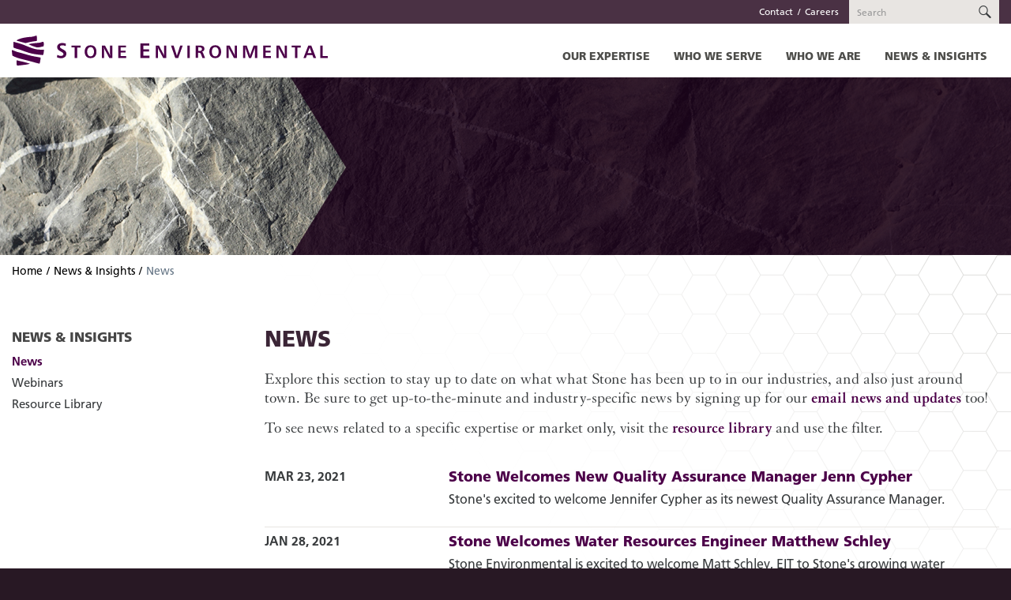

--- FILE ---
content_type: text/html; charset=utf-8
request_url: https://stone-env.com/news-and-insights/news?start=40
body_size: 7965
content:
<!DOCTYPE html>
<html lang="en-US">
	<head>
		<base href="https://stone-env.com/"><!--[if lte IE 6]></base><![endif]-->
		<title>News</title>
		<meta name="generator" content="Silverstripe CMS 4.13" />
<meta http-equiv="Content-Type" content="text/html; charset=utf-8" />
		<meta http-equiv="X-UA-Compatible" content="IE=Edge">
		<meta name="viewport" content="width=device-width, initial-scale=1">
		<!-- Global site tag (gtag.js) - Google Analytics -->
<script async src="https://www.googletagmanager.com/gtag/js?id=G-MZ1JT6ZZ4N"></script>
<script>
  window.dataLayer = window.dataLayer || [];
  function gtag(){dataLayer.push(arguments);}
  gtag('js', new Date());

  gtag('config', 'G-MZ1JT6ZZ4N');
</script>
	<link rel="stylesheet" type="text/css" href="/css/styles.css?m=1709159266" />
<!--[if lt IE 9]>
<script type="text/javascript" src="js/html5shiv/html5shiv.min.js"></script>
<script type="text/javascript" src="js/respond/respond.min.js"></script>
<![endif]-->
</head>
	<body class="t-NewsHolderPage l-2">
		<a class="sr-only" href="/news-and-insights/news?start=40#primary-nav">Skip to navigation</a>
		<a class="sr-only" href="/news-and-insights/news?start=40#main">Skip to content</a>
		<header class="header">
  <div class="utilnav">
    <div class="container">
      <nav class="navbar navbar-static navbar-dark">
        <form class="site-search form-inline pull-md-right" action="search/">
          <div class="input-group">
            <input name="term" type="search" class="form-control" placeholder="Search">
            <div class="input-group-btn">
              <button class="btn btn-primary" type="submit">
                <i class="sto-search"></i>
                <span class="sr-only">Search</span>
              </button>
            </div>
          </div>
        </form>
        <ul class="nav navbar-nav pull-md-right">
          
            
              <li class="nav-item"><a href="/who-we-are/contact/" class="nav-link">Contact</a></li>
            
              <li class="nav-item"><a href="/who-we-are/careers/" class="nav-link">Careers</a></li>
            
          
        </ul>
      </nav>
    </div>
  </div>
  <div class="container">
    <nav class="navbar navbar-static navbar-light navbar-main">
      <div class="navbar-header">
        <a href="https://stone-env.com/" class="navbar-brand">
          <img class="img-responsive" src="/images/logo.svg" width="400" alt="Stone Environmental">
        </a>
        <button class="navbar-toggler hidden-lg-up pull-xs-right" type="button" data-toggle="collapse" data-target="#mainnav" aria-controls="mainnav" aria-expanded="false" aria-label="Toggle Navigation">
          <i class="sto-menu"></i>
        </button>
      </div>
      <div class="collapse navbar-toggleable-md" id="mainnav">
        <ul class="nav navbar-nav pull-lg-right">
          
          <li class="nav-item has-mega-dropdown" data-target="#drop-7"><a href="/our-expertise/" class="nav-link">Our Expertise</a><span class="subnav-trigger" data-toggle="collapse" data-target="#drop-7"></span>
            
            <div id="drop-7" class="mega-dropdown collapse">
              <ul>
                
                <li><a class="mega-heading" href="/our-expertise/agricultural-stewardship/">Agricultural Stewardship</a>
                  
                  <ul>
                    
                    <li><a href="/our-expertise/agricultural-stewardship/edge-of-field-and-conservation-practice-monitoring/">Edge-of-Field and Conservation Practice Monitoring</a></li>
                    
                    <li><a href="/our-expertise/agricultural-stewardship/agricultural-conservation-practice-design/">Agricultural Conservation Practice Design</a></li>
                    
                  </ul>
                  
                </li>
                
                
                <li><a class="mega-heading" href="/our-expertise/agrochemical-fate-and-exposure/">Agrochemical Fate &amp; Exposure</a>
                  
                  <ul>
                    
                    <li><a href="/our-expertise/agrochemical-fate-and-exposure/pollinator-services/">Pollinator Services</a></li>
                    
                    <li><a href="/our-expertise/agrochemical-fate-and-exposure/risk-assessment/">Risk Assessment</a></li>
                    
                    <li><a href="/our-expertise/environmental-systems-modeling/">Environmental Modeling</a></li>
                    
                    <li><a href="/our-expertise/agrochemical-fate-and-exposure/field-studies/">Field Studies</a></li>
                    
                    <li><a href="/our-expertise/agrochemical-fate-and-exposure/agchem-spatial-analysis/">AgChem Spatial Analysis</a></li>
                    
                    <li><a href="/our-expertise/quality-assurance/">Quality Assurance</a></li>
                    
                  </ul>
                  
                </li>
                
                
                <li><a class="mega-heading" href="/our-expertise/environmental-assessment-and-remediation/">Environmental Assessment &amp; Remediation</a>
                  
                  <ul>
                    
                    <li><a href="/our-expertise/environmental-assessment-and-remediation/brownfield-redevelopment/">Brownfield Redevelopment</a></li>
                    
                    <li><a href="/our-expertise/environmental-assessment-and-remediation/remedial-investigation-feasibility-studies/">Remedial Investigation / Feasibility Studies</a></li>
                    
                    <li><a href="/our-expertise/environmental-assessment-and-remediation/polychlorinated-biphenyls-pcbs-assessment-and-remediationnew-page/">Polychlorinated Biphenyls (PCBs) Assessment and Remediation</a></li>
                    
                    <li><a href="/our-expertise/environmental-assessment-and-remediation/remedial-design-and-implementation/">Remedial Design &amp; Implementation</a></li>
                    
                    <li><a href="/our-expertise/environmental-assessment-and-remediation/environmental-due-diligence/">Environmental Due Diligence</a></li>
                    
                    <li><a href="/our-expertise/environmental-assessment-and-remediation/urban-soils-management/">Development Soils Management</a></li>
                    
                    <li><a href="/our-expertise/environmental-assessment-and-remediation/vapor-intrusion/">Vapor Intrusion Assessment and Remediation</a></li>
                    
                    <li><a href="/our-expertise/environmental-assessment-and-remediation/area-wide-planning/">Area-Wide Planning</a></li>
                    
                    <li><a href="/our-expertise/environmental-assessment-and-remediation/emergent-contaminants/">Emergent Contaminants Investigation and Remediation</a></li>
                    
                  </ul>
                  
                </li>
                
              </ul>
              <ul>
                
                
                <li><a class="mega-heading" href="/our-expertise/environmental-systems-modeling/">Environmental Systems Modeling</a>
                  
                  <ul>
                    
                    <li><a href="/our-expertise/environmental-systems-modeling/agrochemical-fate-and-exposure-modeling/">Agrochemical Fate &amp; Exposure Modeling</a></li>
                    
                    <li><a href="/our-expertise/environmental-systems-modeling/hydrology-and-water-quality-modeling/">Hydrology and Water Quality Modeling</a></li>
                    
                    <li><a href="/our-expertise/environmental-systems-modeling/pesticide-risks-to-endangered-species/">Pesticide Risks to Endangered Species</a></li>
                    
                    <li><a href="/our-expertise/environmental-systems-modeling/urban-hydrologic-systems/">Urban Hydrologic Systems</a></li>
                    
                    <li><a href="/our-expertise/environmental-systems-modeling/climate-change-resilience-modeling/">Climate Change Resilience Modeling</a></li>
                    
                    <li><a href="/our-expertise/environmental-systems-modeling/environmental-model-development-customization/">Environmental Model Development / Customization</a></li>
                    
                    <li><a href="/our-expertise/environmental-systems-modeling/probabilistic-modeling-uncertainty-analysis/">Probabilistic Modeling / Uncertainty Analysis</a></li>
                    
                    <li><a href="/our-expertise/environmental-systems-modeling/pfas/">Evaluating the Fate and Transport of Emerging Contaminants</a></li>
                    
                    <li><a href="/our-expertise/environmental-systems-modeling/apcoat/">Automated Probabilistic Co-Occurrence Assessment Tool (APCOAT)</a></li>
                    
                    <li><a href="/news-and-insights/webinars/">Environmental Modeling Team Webinars </a></li>
                    
                  </ul>
                  
                </li>
                
                
                <li><a class="mega-heading" href="/our-expertise/gds/">Geospatial &amp; Data Solutions (GIS)</a>
                  
                  <ul>
                    
                    <li><a href="/our-expertise/gds/spatial-analysis/">Spatial Analysis &amp; Statistics</a></li>
                    
                    <li><a href="/our-expertise/gds/application-development/">Application Development</a></li>
                    
                    <li><a href="/our-expertise/gds/data-discovery-and-aggregation/">Data Discovery, Access, Transparency, and Aggregation</a></li>
                    
                    <li><a href="/our-expertise/gds/data-visualization/">Data Visualization</a></li>
                    
                  </ul>
                  
                </li>
                
              </ul>
              <ul>
                
                
                <li><a class="mega-heading" href="/our-expertise/water-quality/">Water Quality</a>
                  
                  <ul>
                    
                    <li><a href="/our-expertise/water-quality/stormwater-assessment-and-permitting/">Stormwater Assessment &amp; Permitting</a></li>
                    
                    <li><a href="/our-expertise/water-quality/watershed-planning/">Watershed Planning</a></li>
                    
                    <li><a href="/our-expertise/water-quality/water-quality-and-flow-monitoring/">Water Quality &amp; Flow Monitoring</a></li>
                    
                    <li><a href="/our-expertise/water-quality/illicit-discharge-detection-and-elimination/">Illicit Discharge Detection &amp; Elimination (IDDE)</a></li>
                    
                    <li><a href="/our-expertise/environmental-systems-modeling/hydrology-and-water-quality-modeling/">Hydrology and Water Quality Modeling</a></li>
                    
                    <li><a href="/our-expertise/water-quality/village-wastewater-solutions/">Community &amp; Commercial Wastewater Solutions</a></li>
                    
                    <li><a href="/our-expertise/water-quality/stormwater-retrofit-design/">Stormwater Retrofit Design</a></li>
                    
                    <li><a href="/our-expertise/water-quality/tmdl-implementation-support/">TMDL Implementation Support</a></li>
                    
                    <li><a href="/our-expertise/water-quality/floodplain-restoration-services/">Stream and Floodplain Restoration</a></li>
                    
                  </ul>
                  
                </li>
                
                
                <li><a class="mega-heading" href="/our-expertise/regulatory-support/">Regulatory Support</a>
                  
                  <ul>
                    
                    <li><a href="/our-expertise/regulatory-support/federal-regulations/">Federal Regulations</a></li>
                    
                    <li><a href="/our-expertise/regulatory-support/state-regulations/">State Regulations</a></li>
                    
                    <li><a href="/our-expertise/regulatory-support/litigation-support/">Litigation Support</a></li>
                    
                  </ul>
                  
                </li>
                
                
                <li><a class="mega-heading" href="/our-expertise/quality-assurance/">Quality Assurance</a>
                  
                  <ul>
                    
                    <li><a href="/our-expertise/quality-assurance/glp-program/">GLP Program</a></li>
                    
                    <li><a href="/our-expertise/quality-assurance/environmental-qa-program/">Environmental QA Program</a></li>
                    
                    <li><a href="/our-expertise/quality-assurance/training-programs/">Training Programs</a></li>
                    
                  </ul>
                  
                </li>
                
                
              </ul>
            </div>
            
          </li>
          
          <li class="nav-item has-mega-dropdown" data-target="#drop-8"><a href="/who-we-serve/" class="nav-link">Who We Serve</a><span class="subnav-trigger" data-toggle="collapse" data-target="#drop-8"></span>
            
            <div id="drop-8" class="mega-dropdown secondary collapse">
              
              <ul>
                <li><a class="mega-heading" href="/who-we-serve/private-sector/">Private Sector</a>
                  
                  <ul>
                    
                    <li><a href="/who-we-serve/private-sector/crop-protection/">Crop Protection</a></li>
                    
                    <li><a href="/who-we-serve/private-sector/commercial-developers/">Commercial Developers</a></li>
                    
                    <li><a href="/who-we-serve/private-sector/site-property-owners/">Site / Property Owners</a></li>
                    
                    <li><a href="/who-we-serve/private-sector/environmental-consultants-and-engineers/">Environmental Consultants and Engineers</a></li>
                    
                    <li><a href="/who-we-serve/private-sector/food-processing-and-value-added-agriculture/">Food Processing and Value-Added Agriculture</a></li>
                    
                    <li><a href="/who-we-serve/private-sector/utility-companies/">Electric Utilities</a></li>
                    
                  </ul>
                  
                </li>
              </ul>
              
              <ul>
                <li><a class="mega-heading" href="/who-we-serve/government/">Government</a>
                  
                  <ul>
                    
                    <li><a href="/who-we-serve/government/federal-government/">Federal Government</a></li>
                    
                    <li><a href="/who-we-serve/government/state-government/">State Government</a></li>
                    
                    <li><a href="/who-we-serve/government/local-government-and-regional-planning-commissions/">Local Government &amp; Regional Planning Commissions</a></li>
                    
                  </ul>
                  
                </li>
              </ul>
              
              <ul>
                <li><a class="mega-heading" href="/who-we-serve/ngos-nonprofits/">NGOs / Nonprofits</a>
                  
                  <ul>
                    
                    <li><a href="/who-we-serve/ngos-nonprofits/community-based-organizations/">Community-Based Organizations</a></li>
                    
                    <li><a href="/who-we-serve/ngos-nonprofits/watershed-protection-organizations/">Watershed Protection Organizations</a></li>
                    
                    <li><a href="/who-we-serve/ngos-nonprofits/university-research-centers/">University Research Centers</a></li>
                    
                  </ul>
                  
                </li>
              </ul>
              
            </div>
            
          </li>
          
          <li class="nav-item has-dropdown" data-target="#drop-2"><a href="/who-we-are/" class="nav-link">Who We Are</a><span class="subnav-trigger" data-toggle="collapse" data-target="#drop-2"></span>
            
            <div id="drop-2" class="nav-dropdown collapse">
              <ul>
                
                <li><a href="/who-we-are/our-mission-vision-values/">Our Mission / Vision / Values</a></li>
                
                <li><a href="/who-we-are/history/">Our History</a></li>
                
                <li><a href="/who-we-are/our-board-of-directors/">Our Board of Directors </a></li>
                
                <li><a href="/who-we-are/employee-owned/">100% Employee-Owned</a></li>
                
                <li><a href="/who-we-are/our-culture/">Our Culture</a></li>
                
                <li><a href="/who-we-are/our-core-values/">Our Core Values</a></li>
                
                <li><a href="/who-we-are/our-team/">Our Team</a></li>
                
                <li><a href="/who-we-are/contact/">Contact</a></li>
                
                <li><a href="/who-we-are/careers/">Careers</a></li>
                
              </ul>
            </div>
            
          </li>
          
          <li class="nav-item has-dropdown" data-target="#drop-10"><a href="/news-and-insights/" class="nav-link">News &amp; Insights</a><span class="subnav-trigger" data-toggle="collapse" data-target="#drop-10"></span>
            
            <div id="drop-10" class="nav-dropdown nav-dropdown-right collapse">
              <ul>
                
                <li><a href="/news-and-insights/news/">News</a></li>
                
                <li><a href="/news-and-insights/webinars/">Webinars</a></li>
                
                <li><a href="/news-and-insights/resource-library/">Resource Library</a></li>
                
              </ul>
            </div>
            
          </li>
          
        </ul>
      </div>
    </nav>
  </div>
</header>

		<div class="main-wrap">
			<div class="banner inverse">
  <div class="inverse-arrow"></div>
</div>

<div class="container two-col-page">
	<div class="main" id="main">
		<ol class="breadcrumb">

	
		<li class="breadcrumb-item"><a href="">Home</a></li>
	
	
		<li class="breadcrumb-item "><a href="/news-and-insights/" class="breadcrumb-1">News &amp; Insights</a></li>
	
		<li class="breadcrumb-item active">News</li>
	

</ol>

		<!-- main -->
		<div class="content">
			<div class="lead">
				<h1>NEWS</h1><p>Explore this section to stay up to date on what what Stone has been up to in our industries, and also just around town. Be sure to get up-to-the-minute and industry-specific news by signing up for our <strong><a href="https://visitor.r20.constantcontact.com/manage/optin?v=001-UNLeKD2_aNBnTdg4HhF2UwEW9IxXAIz3ovujFhcQSIgU3nEE4QtXkPnjUJ4KLlM7zehGdt_JkfY2cK8HpZYF7Ozy3jSWYpxknSFTGUgthg%3D" target="_blank" rel="noopener">email news and updates</a></strong> too!&nbsp;</p><p>To see news related to a specific expertise or market only, visit the <strong><a href="/news-and-insights/resource-library/">resource library</a></strong> and use the filter.</p>
			</div>

			<ul class="news-list">
				
				<li>
					<div class="meta">
						<p class="date"><strong>Mar 23, 2021</strong></p>
					</div>
					<div class="details">
						<h3><a href="/news-and-insights/resource-library/detail/stone-welcomes-new-quality-assurance-manager-jenn-cypher">Stone Welcomes New Quality Assurance Manager Jenn Cypher</a></h3>
						<p>Stone&#039;s excited to welcome Jennifer Cypher as its newest Quality Assurance Manager.</p>
					</div>
				</li>
				
				<li>
					<div class="meta">
						<p class="date"><strong>Jan 28, 2021</strong></p>
					</div>
					<div class="details">
						<h3><a href="/news-and-insights/resource-library/detail/stone-welcomes-water-resources-engineer-matthew-schley">Stone Welcomes Water Resources Engineer Matthew Schley</a></h3>
						<p>Stone Environmental is excited to welcome Matt Schley, EIT to Stone&#039;s growing water resources team as a Water Resources Engineer. </p>
					</div>
				</li>
				
				<li>
					<div class="meta">
						<p class="date"><strong>Dec 16, 2020</strong></p>
					</div>
					<div class="details">
						<h3><a href="/news-and-insights/resource-library/detail/stone-welcomes-senior-agricultural-engineer-jacob-mitchell">Stone Welcomes Senior Agricultural Engineer Jacob Mitchell</a></h3>
						<p>Stone Environmental is excited to welcome Jacob Mitchell as a Senior Agricultural Engineer located in Columbia, Missouri. Jacob joins Stone with 13 years of experience helping crop protection companies understand how their products behave in, and interact with, the environment. </p>
					</div>
				</li>
				
				<li>
					<div class="meta">
						<p class="date"><strong>Sep 11, 2020</strong></p>
					</div>
					<div class="details">
						<h3><a href="/news-and-insights/resource-library/detail/stone-welcomes-senior-hydrogeologist-michael-smith">Stone Welcomes Senior Hydrogeologist Michael Smith</a></h3>
						<p>Stone Environmental is excited to welcome Michael B. Smith to Stone as a Senior Hydrogeologist. Within his role on Stone&#039;s Environmental Assessment and Remediation team, Smith provides senior technical expertise on integrated site characterization and remediation strategies for cleaning up hazardous and contaminated sites.</p>
					</div>
				</li>
				
				<li>
					<div class="meta">
						<p class="date"><strong>Jul 24, 2020</strong></p>
					</div>
					<div class="details">
						<h3><a href="/news-and-insights/resource-library/detail/stone-named-a-best-place-to-work-for-2020">Stone Named a Best Place to Work for 2020</a></h3>
						<p>Stone&#039;s employee owners are proud to announce Stone Environmental&#039;s recognition as one of the Best Places to Work in Vermont for the second year in a row! The annual statewide survey and awards program from Vermont Business Magazine was created in 2006  to identify, recognize and honor the best places of employment in Vermont, benefiting the state&#039;s economy, its workforce and businesses. In lieu of an awards ceremony, Stone&#039;s employee-owners produced a short video describing the unique culture of our company. We&#039;re proud of this award and look forward to next year.</p>
					</div>
				</li>
				
				<li>
					<div class="meta">
						<p class="date"><strong>Jul 16, 2020</strong></p>
					</div>
					<div class="details">
						<h3><a href="/news-and-insights/resource-library/detail/recent-news-and-updates-from-our-water-resources-management-team">Recent News and Updates from Our Water Resources Management Team</a></h3>
						<p>Though we are working from a range of locations these days, Stone Environmental is excited to introduce you to the newest member of our Water Resources Management Team, provide an update on an important project addressing pollution in Lake Champlain, and invite you to visit our new ecosystem restoration page on our website.</p>
					</div>
				</li>
				
				<li>
					<div class="meta">
						<p class="date"><strong>Feb 25, 2020</strong></p>
					</div>
					<div class="details">
						<h3><a href="/news-and-insights/resource-library/detail/branden-martin-pe-recognized-as-vermonts-young-engineer-of-the-year">Branden Martin, PE Recognized as Vermont&#039;s Young Engineer of the Year</a></h3>
						<p>Stone&#039;s Branden Martin, PE was recently honored with the Young Engineer of the Year Award at the Engineer&#039;s Week Banquet, an annual event organized by the state’s engineering societies, on Friday, February 21, 2020 in Burlington, Vermont.</p>
					</div>
				</li>
				
				<li>
					<div class="meta">
						<p class="date"><strong>Oct 31, 2019</strong></p>
					</div>
					<div class="details">
						<h3><a href="/news-and-insights/resource-library/detail/meet-the-newest-members-of-stones-environmental-assessment-and-remediation-services-team">Meet the newest members of Stone&#039;s Environmental Assessment and Remediation Services team!</a></h3>
						<p>We are pleased to share that we are continuing to expand our team of environmental professionals serving Vermont! Please help us in welcoming Staff Scientist Summers Long, Staff Scientist Laura Rajnak, and Staff GIS Scientist Heather Cox to our Environmental Assessment and Remediation Services team in Montpelier, Vermont! </p>
					</div>
				</li>
				
				<li>
					<div class="meta">
						<p class="date"><strong>Sep 18, 2019</strong></p>
					</div>
					<div class="details">
						<h3><a href="/news-and-insights/resource-library/detail/our-office-buildings-gone-solar">Our office building&#039;s gone solar!</a></h3>
						<p>We are thrilled to show off our new solar panels, expertly installed by our friends at SunCommon! We are always eager to support the movement toward cleaner, more sustainable energy as a long-term investment in the future of our community, and the addition of solar panels at our office in Montpelier was a natural step in that direction. A big thank you to SunCommon and Steve Ribolini of RiverStation, LLC for working with us to reduce our environmental footprint and bring solar power to 535 Stone Cutters Way!</p>
					</div>
				</li>
				
				<li>
					<div class="meta">
						<p class="date"><strong>Aug 6, 2019</strong></p>
					</div>
					<div class="details">
						<h3><a href="/news-and-insights/resource-library/detail/stone-receives-esris-special-achievement-in-gis-sag-award-for-access-montpelier-arcgis-hub-site">Stone Receives Esri&#039;s Special Achievement in GIS (SAG) Award for &quot;Access Montpelier&quot; ArcGIS Hub Site</a></h3>
						<p>During this year&#039;s Esri User Conference, Stone received a Special Achievement in GIS (SAG) Award in recognition of our work on the &quot;Access Montpelier&quot; ArcGIS Hub Site for the City of Montpelier, Vermont. Access Montpelier is a community engagement website where the public can view learn, understand, and contribute to the operations of city government. It also allows citizens to access and use the city&#039;s information resources on their own. Click for more information.</p>
					</div>
				</li>
				
			</ul>

			
				<ul class="pagination">
					
						<li class="page-item"><a class="page-link prev" href="/news-and-insights/news?start=30">Prev</a></li>
					
					
						
							
								<li class="page-item"><a class="page-link" href="/news-and-insights/news?start=0">1</a></li>
							
						
					
						
							
								<li class="page-item"><a class="page-link" href="/news-and-insights/news?start=10">2</a></li>
							
						
					
						
							
								<li class="page-item"><a class="page-link" href="/news-and-insights/news?start=20">3</a></li>
							
						
					
						
							
								<li class="page-item"><a class="page-link" href="/news-and-insights/news?start=30">4</a></li>
							
						
					
						
							<li class="page-item"><a class="page-link">5</a></li>
						
					
						
							
								<li class="page-item"><a class="page-link" href="/news-and-insights/news?start=50">6</a></li>
							
						
					
						
							
								<li class="page-item"><a class="page-link" href="/news-and-insights/news?start=60">7</a></li>
							
						
					
						
							
								<li class="page-item"><a class="page-link" href="/news-and-insights/news?start=70">8</a></li>
							
						
					
						
							
								<li class="page-item"><a class="page-link" href="/news-and-insights/news?start=80">9</a></li>
							
						
					
						
							
								<li class="page-item"><a class="page-link" href="/news-and-insights/news?start=90">10</a></li>
							
						
					
					
						<li class="page-item"><a class="page-link next" href="/news-and-insights/news?start=50">Next</a></li>
					
				</ul>
			
		</div>

		<!-- subnav -->
		<aside class="subnav">
			
  <p class="menu-label"><a href="/news-and-insights/">News &amp; Insights</a></p>
  <ul class="menu-list">
    
      <li class="active"><a href="/news-and-insights/news/">News</a>
        
          <ul>
            
          </ul>
        
      </li>
    
      <li class=""><a href="/news-and-insights/webinars/">Webinars</a>
        
      </li>
    
      <li class=""><a href="/news-and-insights/resource-library/">Resource Library</a>
        
      </li>
    
  </ul>


		</aside>
	</div>
</div>
		</div>
		<footer class="footer">
  <div class="newsletter-button">
    <div class="container">
      <h4>Stay in Touch</h4>
      <p><a target="_blank" href="https://visitor.r20.constantcontact.com/d.jsp?llr=9cgqiilab&amp;p=oi&amp;m=1111600142426&amp;sit=rafhopmhb&amp;f=557f66de-967c-438b-9af1-a38a23674219" class="button">Sign up for News &amp; Updates</a></p>
      <p><a href="/newsletter-archive/">News &amp; Updates Archive</a></p>
    </div>
  </div>
  <div class="container">
    <div class="footer-wrap">
      <div class="footer-lower">
        <div class="footer-menus">
          

            
              <div class="col">
            

            <p class="menu-label"><a href="/our-expertise/">Our Expertise</a></p>
            <ul class="menu-list">
              
              <li><a href="/our-expertise/agricultural-stewardship/">Agricultural Stewardship</a></li>
              
              <li><a href="/our-expertise/agrochemical-fate-and-exposure/">Agrochemical Fate &amp; Exposure</a></li>
              
              <li><a href="/our-expertise/environmental-assessment-and-remediation/">Environmental Assessment &amp; Remediation</a></li>
              
              <li><a href="/our-expertise/environmental-systems-modeling/">Environmental Systems Modeling</a></li>
              
              <li><a href="/our-expertise/gds/">Geospatial &amp; Data Solutions (GIS)</a></li>
              
              <li><a href="/our-expertise/water-quality/">Water Quality</a></li>
              
              <li><a href="/our-expertise/regulatory-support/">Regulatory Support</a></li>
              
              <li><a href="/our-expertise/quality-assurance/">Quality Assurance</a></li>
              
            </ul>

            

            
              </div>
            

          

            
              <div class="col">
            

            <p class="menu-label"><a href="/who-we-serve/">Who We Serve</a></p>
            <ul class="menu-list">
              
              <li><a href="/who-we-serve/private-sector/">Private Sector</a></li>
              
              <li><a href="/who-we-serve/government/">Government</a></li>
              
              <li><a href="/who-we-serve/ngos-nonprofits/">NGOs / Nonprofits</a></li>
              
            </ul>

            

            

          

            

            <p class="menu-label"><a href="/who-we-are/">Who We Are</a></p>
            <ul class="menu-list">
              
              <li><a href="/who-we-are/our-mission-vision-values/">Our Mission / Vision / Values</a></li>
              
              <li><a href="/who-we-are/history/">Our History</a></li>
              
              <li><a href="/who-we-are/our-board-of-directors/">Our Board of Directors </a></li>
              
              <li><a href="/who-we-are/employee-owned/">100% Employee-Owned</a></li>
              
              <li><a href="/who-we-are/our-culture/">Our Culture</a></li>
              
              <li><a href="/who-we-are/our-core-values/">Our Core Values</a></li>
              
              <li><a href="/who-we-are/our-team/">Our Team</a></li>
              
              <li><a href="/who-we-are/contact/">Contact</a></li>
              
              <li><a href="/who-we-are/careers/">Careers</a></li>
              
            </ul>

            

            
              </div>
            

          

            
              <div class="col">
            

            <p class="menu-label"><a href="/news-and-insights/">News &amp; Insights</a></p>
            <ul class="menu-list">
              
              <li><a href="/news-and-insights/news/">News</a></li>
              
              <li><a href="/news-and-insights/webinars/">Webinars</a></li>
              
              <li><a href="/news-and-insights/resource-library/">Resource Library</a></li>
              
            </ul>

            
              
                
                  <p class="menu-label"><a href="/who-we-are/contact/">Contact</a></p>
                
                  <p class="menu-label"><a href="/who-we-are/careers/">Careers</a></p>
                
              
            

            
              </div>
            

          
        </div>
        <div class="footer-contact">
          
          <h4>Contact Us</h4>
          <div class="footer-addresses">
            <address>
              535 Stone Cutters Way<br>
              Montpelier, VT<br>
              05602 USA<br><br>
              P 802-229-4541<br>
              F 802-229-5417<br>
              
              info@stone-env.com
            </address>
            <address>
              Obergantschierweg 36a<br>
              6781 Bartholomäberg<br>
               Austria<br><br>
              P +43-676-537-3384<br>
              
              
              hrathjens@stone-env.com
            </address>
          </div>
          
          <div class="toll-free">
            <a href="tel:1-800-959-9987">US Toll Free 1-800-959-9987</a>
          </div>
          
          
            <ul class="footer-social">
              
                <li>
                  <a href="https://www.linkedin.com/company/stone-environmental/" target="_blank">
                    <svg xmlns="http://www.w3.org/2000/svg" xmlns:xlink="https://www.w3.org/1999/xlink" height="18" width="18">
                      <use xlink:href="#icon-linkedin"></use>
                    </svg>
                    <span>Find <span aria-hidden="true">Us</span> <span class="sr-only">Stone Environmental</span> on LinkedIn</span>
                  </a>
                </li>
              
            </ul>
          
          
          <div class="footer-copy">
            <div>&copy; 2026 Stone Environmental / <a href="/sitemap/">Site Map</a> / <a href="/privacy-policy/">Privacy Policy</a></div>
            <div><a href="http://www.interrobangdesign.com/" target="_blank">Website design: Interrobang Design Collaborative</a></div>
            <div><a href="http://www.bluehousegroup.com/" target="_blank">Website development: Bluehouse Group</a></div>
          </div>
        </div>
      </div>
    </div>
  </div>
</footer>

		
			<!-- Begin Constant Contact Active Forms -->
<script> var _ctct_m = "964fc110bbae22ec5767b60a524a52fd"; </script>
<script id="signupScript" src="//static.ctctcdn.com/js/signup-form-widget/current/signup-form-widget.min.js" async defer></script>
<!-- End Constant Contact Active Forms -->
		
    <svg xmlns="https://www.w3.org/2000/svg" xmlns:xlink="https://www.w3.org/1999/xlink" width="0" height="0" preserveAspectRatio="none">
  <symbol id="icon-linkedin" viewBox="0 0 24 24">
    <path d="M20.447 20.452h-3.554v-5.569c0-1.328-.027-3.037-1.852-3.037-1.853 0-2.136 1.445-2.136 2.939v5.667H9.351V9h3.414v1.561h.046c.477-.9 1.637-1.85 3.37-1.85 3.601 0 4.267 2.37 4.267 5.455v6.286zM5.337 7.433c-1.144 0-2.063-.926-2.063-2.065 0-1.138.92-2.063 2.063-2.063 1.14 0 2.064.925 2.064 2.063 0 1.139-.925 2.065-2.064 2.065zm1.782 13.019H3.555V9h3.564v11.452zM22.225 0H1.771C.792 0 0 .774 0 1.729v20.542C0 23.227.792 24 1.771 24h20.451C23.2 24 24 23.227 24 22.271V1.729C24 .774 23.2 0 22.222 0h.003z" fill="currentColor"/>
  </symbol>
</svg>

	<script type="application/javascript" src="/js/jquery/jquery-2.2.4.min.js?m=1709159271"></script>
<script type="application/javascript" src="/js/tether/js/tether.min.js?m=1709159272"></script>
<script type="application/javascript" src="/js/bootstrap/bootstrap.min.js?m=1709159271"></script>
<script type="application/javascript" src="/js/nav.js?m=1709159272"></script>
</body>
</html>


--- FILE ---
content_type: text/css
request_url: https://stone-env.com/css/styles.css?m=1709159266
body_size: 21360
content:
@import url(https://fast.fonts.net/t/1.css?apiType=css&projectid=91658a4d-bfed-4f6e-8d8e-d04fa94ceac9);
@charset "UTF-8";
@font-face {
  font-family: "Elegant Garamond n4";
  src: url("/fonts/d8f6d69b-3ff8-4312-bc39-c8fb1f2a54ea.eot?#iefix") format("eot");
}
@font-face {
  font-family: "Elegant Garamond W01";
  src: url("/fonts/d8f6d69b-3ff8-4312-bc39-c8fb1f2a54ea.eot?#iefix");
  src: url("/fonts/d8f6d69b-3ff8-4312-bc39-c8fb1f2a54ea.eot?#iefix") format("eot"), url("/fonts/0610717c-54a1-4e67-8987-df7854de1e51.woff2") format("woff2"), url("/fonts/3cfd86b0-772a-48d4-acca-0360328e9c63.woff") format("woff"), url("/fonts/097414d1-d5cc-4d92-97f6-354450c67cdf.ttf") format("truetype"), url("/fonts/b89bfbde-d4a8-4b6c-a2e0-c9f4328b8269.svg#b89bfbde-d4a8-4b6c-a2e0-c9f4328b8269") format("svg");
  font-weight: 400;
  font-style: normal;
}
@font-face {
  font-family: "Elegant Garamond i4";
  src: url("/fonts/f642cad3-4ea4-48b5-8976-e315525f0b95.eot?#iefix") format("eot");
}
@font-face {
  font-family: "Elegant Garamond W01";
  src: url("/fonts/f642cad3-4ea4-48b5-8976-e315525f0b95.eot?#iefix");
  src: url("/fonts/f642cad3-4ea4-48b5-8976-e315525f0b95.eot?#iefix") format("eot"), url("/fonts/39e96cb4-3f44-41ff-a28a-944fca099eac.woff2") format("woff2"), url("/fonts/b72f338a-4a19-40d0-9a1c-31c6dcb12649.woff") format("woff"), url("/fonts/12b2df47-151d-46d6-8941-5134e0bac269.ttf") format("truetype"), url("/fonts/910e2b39-5004-4bd3-a8a6-ca11a294a39b.svg#910e2b39-5004-4bd3-a8a6-ca11a294a39b") format("svg");
  font-weight: 400;
  font-style: italic;
}
@font-face {
  font-family: "Elegant Garamond n7";
  src: url("/fonts/1099072d-1166-47ec-bdc5-d804d2a60268.eot?#iefix") format("eot");
}
@font-face {
  font-family: "Elegant Garamond W01";
  src: url("/fonts/1099072d-1166-47ec-bdc5-d804d2a60268.eot?#iefix");
  src: url("/fonts/1099072d-1166-47ec-bdc5-d804d2a60268.eot?#iefix") format("eot"), url("/fonts/7febe30c-7806-4240-9794-c7fa33c468c6.woff2") format("woff2"), url("/fonts/61324bbd-17ad-417a-950b-a31db9144bf3.woff") format("woff"), url("/fonts/b6f89ec3-b41d-4ece-9917-c01ac371b59d.ttf") format("truetype"), url("/fonts/83120d40-5ae8-4529-aa38-a2c71dead955.svg#83120d40-5ae8-4529-aa38-a2c71dead955") format("svg");
  font-weight: 700;
  font-style: normal;
}
@font-face {
  font-family: "Frutiger n2";
  src: url("/fonts/81e3653a-53bd-49d9-a1f8-f924811b6f02.eot?#iefix") format("eot");
}
@font-face {
  font-family: "Frutiger W01";
  src: url("/fonts/81e3653a-53bd-49d9-a1f8-f924811b6f02.eot?#iefix");
  src: url("/fonts/81e3653a-53bd-49d9-a1f8-f924811b6f02.eot?#iefix") format("eot"), url("/fonts/087d8a95-3f25-4bae-a1d1-db9ddffd72f5.woff2") format("woff2"), url("/fonts/ab1bcdf7-9570-4cba-a8e3-3e39ddd861db.woff") format("woff"), url("/fonts/83c94878-06c8-442c-a7df-d520b0ced00b.ttf") format("truetype"), url("/fonts/29f3ff8a-1719-4e25-a757-53ee1a1114a5.svg#29f3ff8a-1719-4e25-a757-53ee1a1114a5") format("svg");
  font-weight: 200;
  font-style: normal;
}
@font-face {
  font-family: "Frutiger i2";
  src: url("/fonts/381ea1e1-9a08-4929-a402-63be7fd76549.eot?#iefix") format("eot");
}
@font-face {
  font-family: "Frutiger W01";
  src: url("/fonts/381ea1e1-9a08-4929-a402-63be7fd76549.eot?#iefix");
  src: url("/fonts/381ea1e1-9a08-4929-a402-63be7fd76549.eot?#iefix") format("eot"), url("/fonts/db6ed4c5-5248-41f3-a6b5-4e8ff1d5ab06.woff2") format("woff2"), url("/fonts/38f88aba-a7d0-4a78-9323-ac58226d277e.woff") format("woff"), url("/fonts/1149176e-a9be-41bf-822e-275d9da199e5.ttf") format("truetype"), url("/fonts/cd75c3e3-c5b7-4a25-9498-cabe4e8a9076.svg#cd75c3e3-c5b7-4a25-9498-cabe4e8a9076") format("svg");
  font-weight: 200;
  font-style: italic;
}
@font-face {
  font-family: "Frutiger n4";
  src: url("/fonts/fe232554-5489-4874-bb45-bd966c8c5932.eot?#iefix") format("eot");
}
@font-face {
  font-family: "Frutiger W01";
  src: url("/fonts/fe232554-5489-4874-bb45-bd966c8c5932.eot?#iefix");
  src: url("/fonts/fe232554-5489-4874-bb45-bd966c8c5932.eot?#iefix") format("eot"), url("/fonts/0811514e-6660-4043-92c1-23d0b8caaa2f.woff2") format("woff2"), url("/fonts/aeae8cac-ba4d-40d2-bbcf-936f2c7dcfe6.woff") format("woff"), url("/fonts/caedf2e6-fbef-4928-b08e-1f975981ae8d.ttf") format("truetype"), url("/fonts/7def0e34-f28d-434f-b2ec-472bde847115.svg#7def0e34-f28d-434f-b2ec-472bde847115") format("svg");
  font-weight: 400;
  font-style: normal;
}
@font-face {
  font-family: "Frutiger i4";
  src: url("/fonts/f8bbb037-530d-4e04-a651-4134f7031164.eot?#iefix") format("eot");
}
@font-face {
  font-family: "Frutiger W01";
  src: url("/fonts/f8bbb037-530d-4e04-a651-4134f7031164.eot?#iefix");
  src: url("/fonts/f8bbb037-530d-4e04-a651-4134f7031164.eot?#iefix") format("eot"), url("/fonts/f5a95cb0-6d5b-4eb4-b6a3-a529d5ccde25.woff2") format("woff2"), url("/fonts/01f463dc-dba9-419f-9c9f-80ac2ee9f427.woff") format("woff"), url("/fonts/ba125970-2d75-413e-a466-324153755f20.ttf") format("truetype"), url("/fonts/141c0322-57c4-48ca-abb4-31688d659f7d.svg#141c0322-57c4-48ca-abb4-31688d659f7d") format("svg");
  font-weight: 400;
  font-style: italic;
}
@font-face {
  font-family: "Frutiger n7";
  src: url("/fonts/eb06b4c3-c0fd-4cd0-a9d9-a2954f6839a7.eot?#iefix") format("eot");
}
@font-face {
  font-family: "Frutiger W01";
  src: url("/fonts/eb06b4c3-c0fd-4cd0-a9d9-a2954f6839a7.eot?#iefix");
  src: url("/fonts/eb06b4c3-c0fd-4cd0-a9d9-a2954f6839a7.eot?#iefix") format("eot"), url("/fonts/8c92eb68-ce37-4962-a9f4-5b47d336bd1c.woff2") format("woff2"), url("/fonts/9bdfdcac-bbd4-46a9-9280-056c9a4438a2.woff") format("woff"), url("/fonts/5dae3a6e-9b07-4c2f-aed2-1f5b8951261b.ttf") format("truetype"), url("/fonts/eae74276-dd78-47e4-9b27-dac81c3411ca.svg#eae74276-dd78-47e4-9b27-dac81c3411ca") format("svg");
  font-weight: 700;
  font-style: normal;
}
@font-face {
  font-family: "Frutiger i7";
  src: url("/fonts/36c26121-ef21-4e44-9f00-0388185c96aa.eot?#iefix") format("eot");
}
@font-face {
  font-family: "Frutiger W01";
  src: url("/fonts/36c26121-ef21-4e44-9f00-0388185c96aa.eot?#iefix");
  src: url("/fonts/36c26121-ef21-4e44-9f00-0388185c96aa.eot?#iefix") format("eot"), url("/fonts/9e60a7b4-389b-4630-9fa6-1abd9be2035f.woff2") format("woff2"), url("/fonts/3048913e-d0c8-4b82-978a-aa862248bea4.woff") format("woff"), url("/fonts/db4ea3f5-223b-4821-957f-6eb868db73b1.ttf") format("truetype"), url("/fonts/8ad009ab-a7e5-4acb-8ca5-326d2a759924.svg#8ad009ab-a7e5-4acb-8ca5-326d2a759924") format("svg");
  font-weight: 700;
  font-style: italic;
}
@font-face {
  font-family: "Frutiger n8";
  src: url("/fonts/fb1e4ad2-83fa-4735-aa1b-900f4a36749f.eot?#iefix") format("eot");
}
@font-face {
  font-family: "Frutiger W01";
  src: url("/fonts/fb1e4ad2-83fa-4735-aa1b-900f4a36749f.eot?#iefix");
  src: url("/fonts/fb1e4ad2-83fa-4735-aa1b-900f4a36749f.eot?#iefix") format("eot"), url("/fonts/221b3252-186e-4a32-a90b-cc0c3a4817d7.woff2") format("woff2"), url("/fonts/a061c7a6-3b14-451e-883c-0f1661ac3d76.woff") format("woff"), url("/fonts/558394f3-8981-4be9-8a8a-c23488eb9b6d.ttf") format("truetype"), url("/fonts/1c437efb-925e-4bc5-96d0-c706bb400696.svg#1c437efb-925e-4bc5-96d0-c706bb400696") format("svg");
  font-weight: 800;
  font-style: normal;
}
@font-face {
  font-family: "Frutiger i8";
  src: url("/fonts/ad058bb8-7a08-4adb-81be-b97f0d00b951.eot?#iefix") format("eot");
}
@font-face {
  font-family: "Frutiger W01";
  src: url("/fonts/ad058bb8-7a08-4adb-81be-b97f0d00b951.eot?#iefix");
  src: url("/fonts/ad058bb8-7a08-4adb-81be-b97f0d00b951.eot?#iefix") format("eot"), url("/fonts/1ca1f0ee-8bf4-4a8f-9e47-f322036921a9.woff2") format("woff2"), url("/fonts/0d1f6923-8720-40fa-a8c9-5ba166ae2b98.woff") format("woff"), url("/fonts/61770e26-a01e-4032-83a6-32308bb7be52.ttf") format("truetype"), url("/fonts/24df08f2-b418-49de-8eca-745947092d72.svg#24df08f2-b418-49de-8eca-745947092d72") format("svg");
  font-weight: 800;
  font-style: italic;
}
@font-face {
  font-family: "stone-icons";
  src: url("/fonts/icons/stone-icons.eot?27447949");
  src: url("/fonts/icons/stone-icons.eot?27447949#iefix") format("embedded-opentype"), url("/fonts/icons/stone-icons.woff2?27447949") format("woff2"), url("/fonts/icons/stone-icons.woff?27447949") format("woff"), url("/fonts/icons/stone-icons.ttf?27447949") format("truetype"), url("/fonts/icons/stone-icons.svg?27447949#stone-icons") format("svg");
  font-weight: normal;
  font-style: normal;
}
[class^=sto-]:before, [class*=sto-]:before {
  font-family: "stone-icons";
  font-style: normal;
  font-weight: normal;
  speak: none;
  display: inline-block;
  text-decoration: inherit;
  width: 1em;
  text-align: center;
  font-variant: normal;
  text-transform: none;
  line-height: 1;
  -webkit-font-smoothing: antialiased;
  -moz-osx-font-smoothing: grayscale;
}

.sto-bio:before {
  content: "\e800";
}

.sto-envelope:before {
  content: "\e801";
}

.sto-linkedin:before {
  content: "\e802";
}

.sto-res-case-study:before {
  content: "\e803";
}

.sto-res-company-literature:before {
  content: "\e804";
}

.sto-res-data-model:before {
  content: "\e805";
}

.sto-res-external-resource:before {
  content: "\e806";
}

.sto-res-map:before {
  content: "\e807";
}

.sto-res-news:before {
  content: "\e808";
}

.sto-res-presentation:before {
  content: "\e809";
}

.sto-search:before {
  content: "\e80a";
}

.sto-down-dir:before {
  content: "\e80b";
}

.sto-up-dir:before {
  content: "\e80c";
}

.sto-left-dir:before {
  content: "\e80d";
}

.sto-right-dir:before {
  content: "\e80e";
}

.sto-menu:before {
  content: "\f0c9";
}

.sto-angle-left:before {
  content: "\f104";
}

.sto-angle-right:before {
  content: "\f105";
}

.sto-angle-up:before {
  content: "\f106";
}

.sto-angle-down:before {
  content: "\f107";
}

/*! normalize.css v4.0.0 | MIT License | github.com/necolas/normalize.css */
html {
  font-family: sans-serif;
  -ms-text-size-adjust: 100%;
  -webkit-text-size-adjust: 100%;
}

body {
  margin: 0;
}

article,
aside,
details,
figcaption,
figure,
footer,
header,
main,
menu,
nav,
section,
summary {
  display: block;
}

audio,
canvas,
progress,
video {
  display: inline-block;
}

audio:not([controls]) {
  display: none;
  height: 0;
}

progress {
  vertical-align: baseline;
}

template,
[hidden] {
  display: none;
}

a {
  background-color: transparent;
}

a:active,
a:hover {
  outline-width: 0;
}

abbr[title] {
  border-bottom: none;
  text-decoration: underline;
  -webkit-text-decoration: underline dotted;
          text-decoration: underline dotted;
}

b,
strong {
  font-weight: inherit;
}

b,
strong {
  font-weight: bolder;
}

dfn {
  font-style: italic;
}

h1 {
  font-size: 2em;
  margin: 0.67em 0;
}

mark {
  background-color: #ff0;
  color: #000;
}

small {
  font-size: 80%;
}

sub,
sup {
  font-size: 75%;
  line-height: 0;
  position: relative;
  vertical-align: baseline;
}

sub {
  bottom: -0.25em;
}

sup {
  top: -0.5em;
}

img {
  border-style: none;
}

svg:not(:root) {
  overflow: hidden;
}

code,
kbd,
pre,
samp {
  font-family: monospace, monospace;
  font-size: 1em;
}

figure {
  margin: 1em 40px;
}

hr {
  -webkit-box-sizing: content-box;
          box-sizing: content-box;
  height: 0;
  overflow: visible;
}

button,
input,
select,
textarea {
  font: inherit;
}

optgroup {
  font-weight: bold;
}

button,
input,
select {
  overflow: visible;
}

button,
input,
select,
textarea {
  margin: 0;
}

button,
select {
  text-transform: none;
}

button,
[type=button],
[type=reset],
[type=submit] {
  cursor: pointer;
}

[disabled] {
  cursor: default;
}

button,
html [type=button],
[type=reset],
[type=submit] {
  -webkit-appearance: button;
}

button::-moz-focus-inner,
input::-moz-focus-inner {
  border: 0;
  padding: 0;
}

button:-moz-focusring,
input:-moz-focusring {
  outline: 1px dotted ButtonText;
}

fieldset {
  border: 1px solid #c0c0c0;
  margin: 0 2px;
  padding: 0.35em 0.625em 0.75em;
}

legend {
  -webkit-box-sizing: border-box;
          box-sizing: border-box;
  color: inherit;
  display: table;
  max-width: 100%;
  padding: 0;
  white-space: normal;
}

textarea {
  overflow: auto;
}

[type=checkbox],
[type=radio] {
  -webkit-box-sizing: border-box;
          box-sizing: border-box;
  padding: 0;
}

[type=number]::-webkit-inner-spin-button,
[type=number]::-webkit-outer-spin-button {
  height: auto;
}

[type=search] {
  -webkit-appearance: textfield;
}

[type=search]::-webkit-search-cancel-button,
[type=search]::-webkit-search-decoration {
  -webkit-appearance: none;
}

@media print {
  *,
  *::before,
  *::after,
  *::first-letter,
  *::first-line {
    text-shadow: none !important;
    -webkit-box-shadow: none !important;
            box-shadow: none !important;
  }
  a,
  a:visited {
    text-decoration: underline;
  }
  abbr[title]::after {
    content: " (" attr(title) ")";
  }
  pre,
  blockquote {
    border: 1px solid #999;
    page-break-inside: avoid;
  }
  thead {
    display: table-header-group;
  }
  tr,
  img {
    page-break-inside: avoid;
  }
  p,
  h2,
  h3 {
    orphans: 3;
    widows: 3;
  }
  h2,
  h3 {
    page-break-after: avoid;
  }
  .navbar {
    display: none;
  }
  .btn > .caret, form .action > .caret,
  .dropup > .btn > .caret {
    border-top-color: #000 !important;
  }
  .tag {
    border: 1px solid #000;
  }
  .table {
    border-collapse: collapse !important;
  }
  .table td,
  .table th {
    background-color: #fff !important;
  }
  .table-bordered th,
  .table-bordered td {
    border: 1px solid #ddd !important;
  }
}
html {
  -webkit-box-sizing: border-box;
          box-sizing: border-box;
}

*,
*::before,
*::after {
  -webkit-box-sizing: inherit;
          box-sizing: inherit;
}

@-ms-viewport {
  width: device-width;
}
html {
  font-size: 10px;
  -ms-overflow-style: scrollbar;
  -webkit-tap-highlight-color: rgba(0, 0, 0, 0);
}

body {
  font-family: "Elegant Garamond W01", Georgia, "Times New Roman", Times, serif;
  font-size: 1.6rem;
  line-height: 1.5;
  color: #373a3c;
  background-color: #fff;
}

[tabindex="-1"]:focus {
  outline: none !important;
}

h1, h2, h3, h4, h5, h6 {
  margin-top: 0;
  margin-bottom: 0.5rem;
}

p {
  margin-top: 0;
  margin-bottom: 1rem;
}

abbr[title],
abbr[data-original-title] {
  cursor: help;
  border-bottom: 1px dotted #818a91;
}

address {
  margin-bottom: 1rem;
  font-style: normal;
  line-height: inherit;
}

ol,
ul,
dl {
  margin-top: 0;
  margin-bottom: 1rem;
}

ol ol,
ul ul,
ol ul,
ul ol {
  margin-bottom: 0;
}

dt {
  font-weight: bold;
}

dd {
  margin-bottom: 0.5rem;
  margin-left: 0;
}

blockquote {
  margin: 0 0 1rem;
}

a {
  color: #4c0049;
  text-decoration: none;
}
a:focus, a:hover {
  color: black;
  text-decoration: none;
}
a:focus {
  outline: 5px auto -webkit-focus-ring-color;
  outline-offset: -2px;
}

a:not([href]):not([tabindex]) {
  color: inherit;
  text-decoration: none;
}
a:not([href]):not([tabindex]):focus, a:not([href]):not([tabindex]):hover {
  color: inherit;
  text-decoration: none;
}
a:not([href]):not([tabindex]):focus {
  outline: none;
}

pre {
  margin-top: 0;
  margin-bottom: 1rem;
  overflow: auto;
}

figure {
  margin: 0 0 1rem;
}

img {
  vertical-align: middle;
}

[role=button] {
  cursor: pointer;
}

a,
area,
button,
[role=button],
input,
label,
select,
summary,
textarea {
  -ms-touch-action: manipulation;
      touch-action: manipulation;
}

table {
  border-collapse: collapse;
  background-color: transparent;
}

caption {
  padding-top: 0.75rem;
  padding-bottom: 0.75rem;
  color: #818a91;
  text-align: left;
  caption-side: bottom;
}

th {
  text-align: left;
}

label {
  display: inline-block;
  margin-bottom: 0.5rem;
}

button:focus {
  outline: 1px dotted;
  outline: 5px auto -webkit-focus-ring-color;
}

input,
button,
select,
textarea {
  margin: 0;
  line-height: inherit;
  border-radius: 0;
}

input[type=radio]:disabled,
input[type=checkbox]:disabled {
  cursor: not-allowed;
}

input[type=date],
input[type=time],
input[type=datetime-local],
input[type=month] {
  -webkit-appearance: listbox;
}

textarea {
  resize: vertical;
}

fieldset {
  min-width: 0;
  padding: 0;
  margin: 0;
  border: 0;
}

legend {
  display: block;
  width: 100%;
  padding: 0;
  margin-bottom: 0.5rem;
  font-size: 1.5rem;
  line-height: inherit;
}

input[type=search] {
  -webkit-appearance: none;
}

output {
  display: inline-block;
}

[hidden] {
  display: none !important;
}

h1, h2, h3, h4, h5, h6,
.h1, .h2, .h3, .h4, .h5, .h6 {
  margin-bottom: 0.5rem;
  font-family: "Frutiger W01", "Helvetica Neue", Helvetica, Arial, sans-serif;
  font-weight: 900;
  line-height: 1.1;
  color: #3b2536;
}

h1, .h1 {
  font-size: 2.8rem;
}

h2, .h2 {
  font-size: 2rem;
}

h3, .h3 {
  font-size: 1.8rem;
}

h4, .h4 {
  font-size: 1.7rem;
}

h5, .h5 {
  font-size: 1.7rem;
}

h6, .h6 {
  font-size: 1.6rem;
}

.lead {
  font-size: 2rem;
  font-weight: 400;
}

.display-1 {
  font-size: 6rem;
  font-weight: 300;
}

.display-2 {
  font-size: 5.5rem;
  font-weight: 300;
}

.display-3 {
  font-size: 4.5rem;
  font-weight: 300;
}

.display-4 {
  font-size: 3.5rem;
  font-weight: 300;
}

hr {
  margin-top: 1rem;
  margin-bottom: 1rem;
  border: 0;
  border-top: 1px solid rgba(0, 0, 0, 0.1);
}

small,
.small {
  font-size: 80%;
  font-weight: normal;
}

mark,
.mark {
  padding: 0.2em;
  background-color: #fcf8e3;
}

.list-unstyled, .staff-details ul, .news-list, .events-list, .expertise-overview, .expertise-overview ul, .market-overview, .market-overview ul, .page-overview, .page-overview ul, #content-capabilities ul, .home-expertise ul, .home-services .markets ul, .callout ul, .menu-list, .menu-list ul, .nav-dropdown ul, .mega-dropdown ul {
  padding-left: 0;
  list-style: none;
}

.list-inline {
  padding-left: 0;
  list-style: none;
}

.list-inline-item {
  display: inline-block;
}
.list-inline-item:not(:last-child) {
  margin-right: 5px;
}

.initialism {
  font-size: 90%;
  text-transform: uppercase;
}

.blockquote {
  padding: 0.5rem 1rem;
  margin-bottom: 1rem;
  font-size: 2rem;
  border-left: 0.25rem solid #eceeef;
}

.blockquote-footer {
  display: block;
  font-size: 80%;
  color: #818a91;
}
.blockquote-footer::before {
  content: "— ";
}

.blockquote-reverse {
  padding-right: 1rem;
  padding-left: 0;
  text-align: right;
  border-right: 0.25rem solid #eceeef;
  border-left: 0;
}

.blockquote-reverse .blockquote-footer::before {
  content: "";
}
.blockquote-reverse .blockquote-footer::after {
  content: " —";
}

dl.row > dd + dt {
  clear: left;
}

.img-fluid {
  display: block;
  max-width: 100%;
  height: auto;
}

.container {
  margin-left: auto;
  margin-right: auto;
  padding-left: 1.5rem;
  padding-right: 1.5rem;
}
.container::after {
  content: "";
  display: table;
  clear: both;
}
@media (min-width: 544px) {
  .container {
    max-width: 576px;
  }
}
@media (min-width: 768px) {
  .container {
    max-width: 720px;
  }
}
@media (min-width: 992px) {
  .container {
    max-width: 960px;
  }
}
@media (min-width: 1140px) {
  .container {
    max-width: 1280px;
  }
}

.row {
  margin-left: -1.5rem;
  margin-right: -1.5rem;
}
.row::after {
  content: "";
  display: table;
  clear: both;
}

.form-control, form .field .text, form .field .email, form .field .password, form .field select, form .field textarea {
  display: block;
  width: 100%;
  padding: 0.5rem 0.75rem;
  font-size: 1.6rem;
  line-height: 1.25;
  color: #55595c;
  background-color: #fff;
  background-image: none;
  background-clip: padding-box;
  border: 1px solid rgba(0, 0, 0, 0.15);
  border-radius: 0;
}
.form-control::-ms-expand, form .field .text::-ms-expand, form .field .email::-ms-expand, form .field .password::-ms-expand, form .field select::-ms-expand, form .field textarea::-ms-expand {
  background-color: transparent;
  border: 0;
}
.form-control:focus, form .field .text:focus, form .field .email:focus, form .field .password:focus, form .field select:focus, form .field textarea:focus {
  color: #55595c;
  background-color: #fff;
  border-color: #66afe9;
  outline: none;
}
.form-control::-webkit-input-placeholder, form .field .text::-webkit-input-placeholder, form .field .email::-webkit-input-placeholder, form .field .password::-webkit-input-placeholder, form .field select::-webkit-input-placeholder, form .field textarea::-webkit-input-placeholder {
  color: #999;
  opacity: 1;
}
.form-control::-moz-placeholder, form .field .text::-moz-placeholder, form .field .email::-moz-placeholder, form .field .password::-moz-placeholder, form .field select::-moz-placeholder, form .field textarea::-moz-placeholder {
  color: #999;
  opacity: 1;
}
.form-control:-ms-input-placeholder, form .field .text:-ms-input-placeholder, form .field .email:-ms-input-placeholder, form .field .password:-ms-input-placeholder, form .field select:-ms-input-placeholder, form .field textarea:-ms-input-placeholder {
  color: #999;
  opacity: 1;
}
.form-control::-ms-input-placeholder, form .field .text::-ms-input-placeholder, form .field .email::-ms-input-placeholder, form .field .password::-ms-input-placeholder, form .field select::-ms-input-placeholder, form .field textarea::-ms-input-placeholder {
  color: #999;
  opacity: 1;
}
.form-control::placeholder, form .field .text::placeholder, form .field .email::placeholder, form .field .password::placeholder, form .field select::placeholder, form .field textarea::placeholder {
  color: #999;
  opacity: 1;
}
.form-control:disabled, form .field .text:disabled, form .field .email:disabled, form .field .password:disabled, form .field select:disabled, form .field textarea:disabled, .form-control[readonly], form .field [readonly].text, form .field [readonly].email, form .field [readonly].password, form .field select[readonly], form .field textarea[readonly] {
  background-color: #eceeef;
  opacity: 1;
}
.form-control:disabled, form .field .text:disabled, form .field .email:disabled, form .field .password:disabled, form .field select:disabled, form .field textarea:disabled {
  cursor: not-allowed;
}

select.form-control:not([size]):not([multiple]), form .field select:not([size]):not([multiple]) {
  height: 3.4rem;
}
select.form-control:focus::-ms-value, form .field select:focus::-ms-value {
  color: #55595c;
  background-color: #fff;
}

.form-control-file,
.form-control-range {
  display: block;
}

.col-form-label {
  padding-top: 0.5rem;
  padding-bottom: 0.5rem;
  margin-bottom: 0;
}

.col-form-label-lg {
  padding-top: 0.75rem;
  padding-bottom: 0.75rem;
  font-size: 1.8rem;
}

.col-form-label-sm {
  padding-top: 0.25rem;
  padding-bottom: 0.25rem;
  font-size: 1.4rem;
}

.col-form-legend {
  padding-top: 0.5rem;
  padding-bottom: 0.5rem;
  margin-bottom: 0;
  font-size: 1.6rem;
}

.form-control-static {
  min-height: 3.4rem;
  padding-top: 0.5rem;
  padding-bottom: 0.5rem;
  margin-bottom: 0;
}
.form-control-static.form-control-sm, .input-group-sm > .form-control-static.form-control, form .field .input-group-sm > .form-control-static.text, form .field .input-group-sm > .form-control-static.email, form .field .input-group-sm > .form-control-static.password, form .field .input-group-sm > select.form-control-static, form .field .input-group-sm > textarea.form-control-static,
.input-group-sm > .form-control-static.input-group-addon,
.input-group-sm > .input-group-btn > .form-control-static.btn,
form .input-group-sm > .input-group-btn > .form-control-static.action, .form-control-static.form-control-lg, .input-group-lg > .form-control-static.form-control, form .field .input-group-lg > .form-control-static.text, form .field .input-group-lg > .form-control-static.email, form .field .input-group-lg > .form-control-static.password, form .field .input-group-lg > select.form-control-static, form .field .input-group-lg > textarea.form-control-static,
.input-group-lg > .form-control-static.input-group-addon,
.input-group-lg > .input-group-btn > .form-control-static.btn,
form .input-group-lg > .input-group-btn > .form-control-static.action {
  padding-right: 0;
  padding-left: 0;
}

.form-control-sm, .input-group-sm > .form-control, form .field .input-group-sm > .text, form .field .input-group-sm > .email, form .field .input-group-sm > .password, form .field .input-group-sm > select, form .field .input-group-sm > textarea,
.input-group-sm > .input-group-addon,
.input-group-sm > .input-group-btn > .btn,
form .input-group-sm > .input-group-btn > .action {
  padding: 0.25rem 0.5rem;
  font-size: 1.4rem;
  border-radius: 0;
}

select.form-control-sm:not([size]):not([multiple]), .input-group-sm > select.form-control:not([size]):not([multiple]), form .field .input-group-sm > select:not([size]):not([multiple]),
.input-group-sm > select.input-group-addon:not([size]):not([multiple]),
.input-group-sm > .input-group-btn > select.btn:not([size]):not([multiple]),
form .input-group-sm > .input-group-btn > select.action:not([size]):not([multiple]) {
  height: 2.6rem;
}

.form-control-lg, .input-group-lg > .form-control, form .field .input-group-lg > .text, form .field .input-group-lg > .email, form .field .input-group-lg > .password, form .field .input-group-lg > select, form .field .input-group-lg > textarea,
.input-group-lg > .input-group-addon,
.input-group-lg > .input-group-btn > .btn,
form .input-group-lg > .input-group-btn > .action {
  padding: 0.75rem 1.5rem;
  font-size: 1.8rem;
  border-radius: 0;
}

select.form-control-lg:not([size]):not([multiple]), .input-group-lg > select.form-control:not([size]):not([multiple]), form .field .input-group-lg > select:not([size]):not([multiple]),
.input-group-lg > select.input-group-addon:not([size]):not([multiple]),
.input-group-lg > .input-group-btn > select.btn:not([size]):not([multiple]),
form .input-group-lg > .input-group-btn > select.action:not([size]):not([multiple]) {
  height: 3.9rem;
}

.form-group, form .field, form .fieldgroup-field {
  margin-bottom: 1rem;
}

.form-text, form label.error, form span.error {
  display: block;
  margin-top: 0.25rem;
}

.form-check {
  position: relative;
  display: block;
  margin-bottom: 0.75rem;
}
.form-check + .form-check {
  margin-top: -0.25rem;
}
.form-check.disabled .form-check-label {
  color: #818a91;
  cursor: not-allowed;
}

.form-check-label {
  padding-left: 1.25rem;
  margin-bottom: 0;
  cursor: pointer;
}

.form-check-input {
  position: absolute;
  margin-top: 0.25rem;
  margin-left: -1.25rem;
}
.form-check-input:only-child {
  position: static;
}

.form-check-inline {
  position: relative;
  display: inline-block;
  padding-left: 1.25rem;
  margin-bottom: 0;
  vertical-align: middle;
  cursor: pointer;
}
.form-check-inline + .form-check-inline {
  margin-left: 0.75rem;
}
.form-check-inline.disabled {
  cursor: not-allowed;
}

.form-control-feedback {
  margin-top: 0.25rem;
}

.form-control-success,
.form-control-warning,
.form-control-danger {
  padding-right: 2.25rem;
  background-repeat: no-repeat;
  background-position: center right 0.85rem;
  background-size: 1.7rem 1.7rem;
}

.has-success .form-control-feedback,
.has-success .form-control-label,
.has-success .radio,
.has-success .checkbox,
.has-success .radio-inline,
.has-success .checkbox-inline, .has-success.radio label, .has-success.checkbox label, .has-success.radio-inline label, .has-success.checkbox-inline label,
.has-success .custom-control {
  color: #5cb85c;
}
.has-success .form-control, .has-success form .field .text, form .field .has-success .text, .has-success form .field .email, form .field .has-success .email, .has-success form .field .password, form .field .has-success .password, .has-success form .field select, form .field .has-success select, .has-success form .field textarea, form .field .has-success textarea {
  border-color: #5cb85c;
}
.has-success .input-group-addon {
  color: #5cb85c;
  border-color: #5cb85c;
  background-color: #eaf6ea;
}
.has-success .form-control-feedback {
  color: #5cb85c;
}
.has-success .form-control-success {
  background-image: url("data:image/svg+xml;charset=utf8,%3Csvg xmlns='http://www.w3.org/2000/svg' viewBox='0 0 8 8'%3E%3Cpath fill='%235cb85c' d='M2.3 6.73L.6 4.53c-.4-1.04.46-1.4 1.1-.8l1.1 1.4 3.4-3.8c.6-.63 1.6-.27 1.2.7l-4 4.6c-.43.5-.8.4-1.1.1z'/%3E%3C/svg%3E");
}

.has-warning .form-control-feedback,
.has-warning .form-control-label,
.has-warning .radio,
.has-warning .checkbox,
.has-warning .radio-inline,
.has-warning .checkbox-inline, .has-warning.radio label, .has-warning.checkbox label, .has-warning.radio-inline label, .has-warning.checkbox-inline label,
.has-warning .custom-control {
  color: #f0ad4e;
}
.has-warning .form-control, .has-warning form .field .text, form .field .has-warning .text, .has-warning form .field .email, form .field .has-warning .email, .has-warning form .field .password, form .field .has-warning .password, .has-warning form .field select, form .field .has-warning select, .has-warning form .field textarea, form .field .has-warning textarea {
  border-color: #f0ad4e;
}
.has-warning .input-group-addon {
  color: #f0ad4e;
  border-color: #f0ad4e;
  background-color: white;
}
.has-warning .form-control-feedback {
  color: #f0ad4e;
}
.has-warning .form-control-warning {
  background-image: url("data:image/svg+xml;charset=utf8,%3Csvg xmlns='http://www.w3.org/2000/svg' viewBox='0 0 8 8'%3E%3Cpath fill='%23f0ad4e' d='M4.4 5.324h-.8v-2.46h.8zm0 1.42h-.8V5.89h.8zM3.76.63L.04 7.075c-.115.2.016.425.26.426h7.397c.242 0 .372-.226.258-.426C6.726 4.924 5.47 2.79 4.253.63c-.113-.174-.39-.174-.494 0z'/%3E%3C/svg%3E");
}

.has-danger .form-control-feedback, form .field.holder-bad .form-control-feedback,
.has-danger .form-control-label,
form .field.holder-bad .form-control-label,
.has-danger .radio,
form .field.holder-bad .radio,
.has-danger .checkbox,
form .field.holder-bad .checkbox,
.has-danger .radio-inline,
form .field.holder-bad .radio-inline,
.has-danger .checkbox-inline,
form .field.holder-bad .checkbox-inline, .has-danger.radio label, form .radio.field.holder-bad label, .has-danger.checkbox label, form .checkbox.field.holder-bad label, .has-danger.radio-inline label, form .radio-inline.field.holder-bad label, .has-danger.checkbox-inline label, form .checkbox-inline.field.holder-bad label,
.has-danger .custom-control,
form .field.holder-bad .custom-control {
  color: #d9534f;
}
.has-danger .form-control, form .field.holder-bad .form-control, .has-danger form .field .text, form .field.holder-bad form .field .text, form .field .has-danger .text, form .field .field.holder-bad .text, .has-danger form .field .email, form .field.holder-bad form .field .email, form .field .has-danger .email, form .field .field.holder-bad .email, .has-danger form .field .password, form .field.holder-bad form .field .password, form .field .has-danger .password, form .field .field.holder-bad .password, .has-danger form .field select, form .field.holder-bad form .field select, form .field .has-danger select, form .field .field.holder-bad select, .has-danger form .field textarea, form .field.holder-bad form .field textarea, form .field .has-danger textarea, form .field .field.holder-bad textarea {
  border-color: #d9534f;
}
.has-danger .input-group-addon, form .field.holder-bad .input-group-addon {
  color: #d9534f;
  border-color: #d9534f;
  background-color: #fdf7f7;
}
.has-danger .form-control-feedback, form .field.holder-bad .form-control-feedback {
  color: #d9534f;
}
.has-danger .form-control-danger, form .field.holder-bad .form-control-danger {
  background-image: url("data:image/svg+xml;charset=utf8,%3Csvg xmlns='http://www.w3.org/2000/svg' fill='%23d9534f' viewBox='-2 -2 7 7'%3E%3Cpath stroke='%23d9534f' d='M0 0l3 3m0-3L0 3'/%3E%3Ccircle r='.5'/%3E%3Ccircle cx='3' r='.5'/%3E%3Ccircle cy='3' r='.5'/%3E%3Ccircle cx='3' cy='3' r='.5'/%3E%3C/svg%3E");
}

@media (min-width: 544px) {
  .form-inline .form-group, .form-inline form .field, form .form-inline .field, .form-inline form .fieldgroup-field, form .form-inline .fieldgroup-field {
    display: inline-block;
    margin-bottom: 0;
    vertical-align: middle;
  }
  .form-inline .form-control, .form-inline form .field .text, form .field .form-inline .text, .form-inline form .field .email, form .field .form-inline .email, .form-inline form .field .password, form .field .form-inline .password, .form-inline form .field select, form .field .form-inline select, .form-inline form .field textarea, form .field .form-inline textarea {
    display: inline-block;
    width: auto;
    vertical-align: middle;
  }
  .form-inline .form-control-static {
    display: inline-block;
  }
  .form-inline .input-group {
    display: inline-table;
    vertical-align: middle;
  }
  .form-inline .input-group .input-group-addon,
  .form-inline .input-group .input-group-btn,
  .form-inline .input-group .form-control,
  .form-inline .input-group form .field .text,
  form .field .form-inline .input-group .text,
  .form-inline .input-group form .field .email,
  form .field .form-inline .input-group .email,
  .form-inline .input-group form .field .password,
  form .field .form-inline .input-group .password,
  .form-inline .input-group form .field select,
  form .field .form-inline .input-group select,
  .form-inline .input-group form .field textarea,
  form .field .form-inline .input-group textarea {
    width: auto;
  }
  .form-inline .input-group > .form-control, .form-inline form .field .input-group > .text, form .field .form-inline .input-group > .text, .form-inline form .field .input-group > .email, form .field .form-inline .input-group > .email, .form-inline form .field .input-group > .password, form .field .form-inline .input-group > .password, .form-inline form .field .input-group > select, form .field .form-inline .input-group > select, .form-inline form .field .input-group > textarea, form .field .form-inline .input-group > textarea {
    width: 100%;
  }
  .form-inline .form-control-label {
    margin-bottom: 0;
    vertical-align: middle;
  }
  .form-inline .form-check {
    display: inline-block;
    margin-top: 0;
    margin-bottom: 0;
    vertical-align: middle;
  }
  .form-inline .form-check-label {
    padding-left: 0;
  }
  .form-inline .form-check-input {
    position: relative;
    margin-left: 0;
  }
  .form-inline .has-feedback .form-control-feedback {
    top: 0;
  }
}

.btn, form .action {
  display: inline-block;
  font-weight: normal;
  line-height: 1.25;
  text-align: center;
  white-space: nowrap;
  vertical-align: middle;
  cursor: pointer;
  -webkit-user-select: none;
     -moz-user-select: none;
      -ms-user-select: none;
          user-select: none;
  border: 1px solid transparent;
  padding: 0.5rem 1rem;
  font-size: 1.6rem;
  border-radius: 0;
}
.btn:focus, form .action:focus, .btn.focus, form .focus.action, .btn:active:focus, .btn:active.focus, .btn.active:focus, .btn.active.focus {
  outline: 5px auto -webkit-focus-ring-color;
  outline-offset: -2px;
}
.btn:focus, form .action:focus, .btn:hover, form .action:hover {
  text-decoration: none;
}
.btn.focus, form .focus.action {
  text-decoration: none;
}
.btn:active, form .action:active, .btn.active, form .active.action {
  background-image: none;
  outline: 0;
}
.btn.disabled, form .disabled.action, .btn:disabled, form .action:disabled {
  cursor: not-allowed;
  opacity: 0.65;
}

a.btn.disabled, form a.disabled.action,
fieldset[disabled] a.btn,
fieldset[disabled] form a.action,
form fieldset[disabled] a.action {
  pointer-events: none;
}

.btn-primary, form .action {
  color: #fff;
  background-color: #4a3144;
  border-color: #4a3144;
}
.btn-primary:hover, form .action:hover {
  color: #fff;
  background-color: #2b1d28;
  border-color: #251922;
}
.btn-primary:focus, form .action:focus, .btn-primary.focus, form .focus.action {
  color: #fff;
  background-color: #2b1d28;
  border-color: #251922;
}
.btn-primary:active, form .action:active, .btn-primary.active, form .active.action, .open > .btn-primary.dropdown-toggle, form .open > .dropdown-toggle.action {
  color: #fff;
  background-color: #2b1d28;
  border-color: #251922;
  background-image: none;
}
.btn-primary:active:hover, form .action:active:hover, .btn-primary:active:focus, form .action:active:focus, .btn-primary:active.focus, form .action:active.focus, .btn-primary.active:hover, form .active.action:hover, .btn-primary.active:focus, form .active.action:focus, .btn-primary.active.focus, form .active.focus.action, .open > .btn-primary.dropdown-toggle:hover, form .open > .dropdown-toggle.action:hover, .open > .btn-primary.dropdown-toggle:focus, form .open > .dropdown-toggle.action:focus, .open > .btn-primary.dropdown-toggle.focus, form .open > .dropdown-toggle.focus.action {
  color: #fff;
  background-color: #160e14;
  border-color: black;
}
.btn-primary.disabled:focus, form .disabled.action:focus, .btn-primary.disabled.focus, form .disabled.focus.action, .btn-primary:disabled:focus, form .action:disabled:focus, .btn-primary:disabled.focus, form .action:disabled.focus {
  background-color: #4a3144;
  border-color: #4a3144;
}
.btn-primary.disabled:hover, form .disabled.action:hover, .btn-primary:disabled:hover, form .action:disabled:hover {
  background-color: #4a3144;
  border-color: #4a3144;
}

.btn-secondary {
  color: #373a3c;
  background-color: #fff;
  border-color: #ccc;
}
.btn-secondary:hover {
  color: #373a3c;
  background-color: #e6e6e6;
  border-color: #adadad;
}
.btn-secondary:focus, .btn-secondary.focus {
  color: #373a3c;
  background-color: #e6e6e6;
  border-color: #adadad;
}
.btn-secondary:active, .btn-secondary.active, .open > .btn-secondary.dropdown-toggle {
  color: #373a3c;
  background-color: #e6e6e6;
  border-color: #adadad;
  background-image: none;
}
.btn-secondary:active:hover, .btn-secondary:active:focus, .btn-secondary:active.focus, .btn-secondary.active:hover, .btn-secondary.active:focus, .btn-secondary.active.focus, .open > .btn-secondary.dropdown-toggle:hover, .open > .btn-secondary.dropdown-toggle:focus, .open > .btn-secondary.dropdown-toggle.focus {
  color: #373a3c;
  background-color: #d4d4d4;
  border-color: #8c8c8c;
}
.btn-secondary.disabled:focus, .btn-secondary.disabled.focus, .btn-secondary:disabled:focus, .btn-secondary:disabled.focus {
  background-color: #fff;
  border-color: #ccc;
}
.btn-secondary.disabled:hover, .btn-secondary:disabled:hover {
  background-color: #fff;
  border-color: #ccc;
}

.btn-info {
  color: #fff;
  background-color: #5bc0de;
  border-color: #5bc0de;
}
.btn-info:hover {
  color: #fff;
  background-color: #31b0d5;
  border-color: #2aabd2;
}
.btn-info:focus, .btn-info.focus {
  color: #fff;
  background-color: #31b0d5;
  border-color: #2aabd2;
}
.btn-info:active, .btn-info.active, .open > .btn-info.dropdown-toggle {
  color: #fff;
  background-color: #31b0d5;
  border-color: #2aabd2;
  background-image: none;
}
.btn-info:active:hover, .btn-info:active:focus, .btn-info:active.focus, .btn-info.active:hover, .btn-info.active:focus, .btn-info.active.focus, .open > .btn-info.dropdown-toggle:hover, .open > .btn-info.dropdown-toggle:focus, .open > .btn-info.dropdown-toggle.focus {
  color: #fff;
  background-color: #269abc;
  border-color: #1f7e9a;
}
.btn-info.disabled:focus, .btn-info.disabled.focus, .btn-info:disabled:focus, .btn-info:disabled.focus {
  background-color: #5bc0de;
  border-color: #5bc0de;
}
.btn-info.disabled:hover, .btn-info:disabled:hover {
  background-color: #5bc0de;
  border-color: #5bc0de;
}

.btn-success {
  color: #fff;
  background-color: #5cb85c;
  border-color: #5cb85c;
}
.btn-success:hover {
  color: #fff;
  background-color: #449d44;
  border-color: #419641;
}
.btn-success:focus, .btn-success.focus {
  color: #fff;
  background-color: #449d44;
  border-color: #419641;
}
.btn-success:active, .btn-success.active, .open > .btn-success.dropdown-toggle {
  color: #fff;
  background-color: #449d44;
  border-color: #419641;
  background-image: none;
}
.btn-success:active:hover, .btn-success:active:focus, .btn-success:active.focus, .btn-success.active:hover, .btn-success.active:focus, .btn-success.active.focus, .open > .btn-success.dropdown-toggle:hover, .open > .btn-success.dropdown-toggle:focus, .open > .btn-success.dropdown-toggle.focus {
  color: #fff;
  background-color: #398439;
  border-color: #2d672d;
}
.btn-success.disabled:focus, .btn-success.disabled.focus, .btn-success:disabled:focus, .btn-success:disabled.focus {
  background-color: #5cb85c;
  border-color: #5cb85c;
}
.btn-success.disabled:hover, .btn-success:disabled:hover {
  background-color: #5cb85c;
  border-color: #5cb85c;
}

.btn-warning {
  color: #fff;
  background-color: #f0ad4e;
  border-color: #f0ad4e;
}
.btn-warning:hover {
  color: #fff;
  background-color: #ec971f;
  border-color: #eb9316;
}
.btn-warning:focus, .btn-warning.focus {
  color: #fff;
  background-color: #ec971f;
  border-color: #eb9316;
}
.btn-warning:active, .btn-warning.active, .open > .btn-warning.dropdown-toggle {
  color: #fff;
  background-color: #ec971f;
  border-color: #eb9316;
  background-image: none;
}
.btn-warning:active:hover, .btn-warning:active:focus, .btn-warning:active.focus, .btn-warning.active:hover, .btn-warning.active:focus, .btn-warning.active.focus, .open > .btn-warning.dropdown-toggle:hover, .open > .btn-warning.dropdown-toggle:focus, .open > .btn-warning.dropdown-toggle.focus {
  color: #fff;
  background-color: #d58512;
  border-color: #b06d0f;
}
.btn-warning.disabled:focus, .btn-warning.disabled.focus, .btn-warning:disabled:focus, .btn-warning:disabled.focus {
  background-color: #f0ad4e;
  border-color: #f0ad4e;
}
.btn-warning.disabled:hover, .btn-warning:disabled:hover {
  background-color: #f0ad4e;
  border-color: #f0ad4e;
}

.btn-danger {
  color: #fff;
  background-color: #d9534f;
  border-color: #d9534f;
}
.btn-danger:hover {
  color: #fff;
  background-color: #c9302c;
  border-color: #c12e2a;
}
.btn-danger:focus, .btn-danger.focus {
  color: #fff;
  background-color: #c9302c;
  border-color: #c12e2a;
}
.btn-danger:active, .btn-danger.active, .open > .btn-danger.dropdown-toggle {
  color: #fff;
  background-color: #c9302c;
  border-color: #c12e2a;
  background-image: none;
}
.btn-danger:active:hover, .btn-danger:active:focus, .btn-danger:active.focus, .btn-danger.active:hover, .btn-danger.active:focus, .btn-danger.active.focus, .open > .btn-danger.dropdown-toggle:hover, .open > .btn-danger.dropdown-toggle:focus, .open > .btn-danger.dropdown-toggle.focus {
  color: #fff;
  background-color: #ac2925;
  border-color: #8b211e;
}
.btn-danger.disabled:focus, .btn-danger.disabled.focus, .btn-danger:disabled:focus, .btn-danger:disabled.focus {
  background-color: #d9534f;
  border-color: #d9534f;
}
.btn-danger.disabled:hover, .btn-danger:disabled:hover {
  background-color: #d9534f;
  border-color: #d9534f;
}

.btn-outline-primary {
  color: #4a3144;
  background-image: none;
  background-color: transparent;
  border-color: #4a3144;
}
.btn-outline-primary:hover {
  color: #fff;
  background-color: #4a3144;
  border-color: #4a3144;
}
.btn-outline-primary:focus, .btn-outline-primary.focus {
  color: #fff;
  background-color: #4a3144;
  border-color: #4a3144;
}
.btn-outline-primary:active, .btn-outline-primary.active, .open > .btn-outline-primary.dropdown-toggle {
  color: #fff;
  background-color: #4a3144;
  border-color: #4a3144;
}
.btn-outline-primary:active:hover, .btn-outline-primary:active:focus, .btn-outline-primary:active.focus, .btn-outline-primary.active:hover, .btn-outline-primary.active:focus, .btn-outline-primary.active.focus, .open > .btn-outline-primary.dropdown-toggle:hover, .open > .btn-outline-primary.dropdown-toggle:focus, .open > .btn-outline-primary.dropdown-toggle.focus {
  color: #fff;
  background-color: #160e14;
  border-color: black;
}
.btn-outline-primary.disabled:focus, .btn-outline-primary.disabled.focus, .btn-outline-primary:disabled:focus, .btn-outline-primary:disabled.focus {
  border-color: #875a7c;
}
.btn-outline-primary.disabled:hover, .btn-outline-primary:disabled:hover {
  border-color: #875a7c;
}

.btn-outline-secondary {
  color: #ccc;
  background-image: none;
  background-color: transparent;
  border-color: #ccc;
}
.btn-outline-secondary:hover {
  color: #fff;
  background-color: #ccc;
  border-color: #ccc;
}
.btn-outline-secondary:focus, .btn-outline-secondary.focus {
  color: #fff;
  background-color: #ccc;
  border-color: #ccc;
}
.btn-outline-secondary:active, .btn-outline-secondary.active, .open > .btn-outline-secondary.dropdown-toggle {
  color: #fff;
  background-color: #ccc;
  border-color: #ccc;
}
.btn-outline-secondary:active:hover, .btn-outline-secondary:active:focus, .btn-outline-secondary:active.focus, .btn-outline-secondary.active:hover, .btn-outline-secondary.active:focus, .btn-outline-secondary.active.focus, .open > .btn-outline-secondary.dropdown-toggle:hover, .open > .btn-outline-secondary.dropdown-toggle:focus, .open > .btn-outline-secondary.dropdown-toggle.focus {
  color: #fff;
  background-color: #a1a1a1;
  border-color: #8c8c8c;
}
.btn-outline-secondary.disabled:focus, .btn-outline-secondary.disabled.focus, .btn-outline-secondary:disabled:focus, .btn-outline-secondary:disabled.focus {
  border-color: white;
}
.btn-outline-secondary.disabled:hover, .btn-outline-secondary:disabled:hover {
  border-color: white;
}

.btn-outline-info {
  color: #5bc0de;
  background-image: none;
  background-color: transparent;
  border-color: #5bc0de;
}
.btn-outline-info:hover {
  color: #fff;
  background-color: #5bc0de;
  border-color: #5bc0de;
}
.btn-outline-info:focus, .btn-outline-info.focus {
  color: #fff;
  background-color: #5bc0de;
  border-color: #5bc0de;
}
.btn-outline-info:active, .btn-outline-info.active, .open > .btn-outline-info.dropdown-toggle {
  color: #fff;
  background-color: #5bc0de;
  border-color: #5bc0de;
}
.btn-outline-info:active:hover, .btn-outline-info:active:focus, .btn-outline-info:active.focus, .btn-outline-info.active:hover, .btn-outline-info.active:focus, .btn-outline-info.active.focus, .open > .btn-outline-info.dropdown-toggle:hover, .open > .btn-outline-info.dropdown-toggle:focus, .open > .btn-outline-info.dropdown-toggle.focus {
  color: #fff;
  background-color: #269abc;
  border-color: #1f7e9a;
}
.btn-outline-info.disabled:focus, .btn-outline-info.disabled.focus, .btn-outline-info:disabled:focus, .btn-outline-info:disabled.focus {
  border-color: #b0e1ef;
}
.btn-outline-info.disabled:hover, .btn-outline-info:disabled:hover {
  border-color: #b0e1ef;
}

.btn-outline-success {
  color: #5cb85c;
  background-image: none;
  background-color: transparent;
  border-color: #5cb85c;
}
.btn-outline-success:hover {
  color: #fff;
  background-color: #5cb85c;
  border-color: #5cb85c;
}
.btn-outline-success:focus, .btn-outline-success.focus {
  color: #fff;
  background-color: #5cb85c;
  border-color: #5cb85c;
}
.btn-outline-success:active, .btn-outline-success.active, .open > .btn-outline-success.dropdown-toggle {
  color: #fff;
  background-color: #5cb85c;
  border-color: #5cb85c;
}
.btn-outline-success:active:hover, .btn-outline-success:active:focus, .btn-outline-success:active.focus, .btn-outline-success.active:hover, .btn-outline-success.active:focus, .btn-outline-success.active.focus, .open > .btn-outline-success.dropdown-toggle:hover, .open > .btn-outline-success.dropdown-toggle:focus, .open > .btn-outline-success.dropdown-toggle.focus {
  color: #fff;
  background-color: #398439;
  border-color: #2d672d;
}
.btn-outline-success.disabled:focus, .btn-outline-success.disabled.focus, .btn-outline-success:disabled:focus, .btn-outline-success:disabled.focus {
  border-color: #a3d7a3;
}
.btn-outline-success.disabled:hover, .btn-outline-success:disabled:hover {
  border-color: #a3d7a3;
}

.btn-outline-warning {
  color: #f0ad4e;
  background-image: none;
  background-color: transparent;
  border-color: #f0ad4e;
}
.btn-outline-warning:hover {
  color: #fff;
  background-color: #f0ad4e;
  border-color: #f0ad4e;
}
.btn-outline-warning:focus, .btn-outline-warning.focus {
  color: #fff;
  background-color: #f0ad4e;
  border-color: #f0ad4e;
}
.btn-outline-warning:active, .btn-outline-warning.active, .open > .btn-outline-warning.dropdown-toggle {
  color: #fff;
  background-color: #f0ad4e;
  border-color: #f0ad4e;
}
.btn-outline-warning:active:hover, .btn-outline-warning:active:focus, .btn-outline-warning:active.focus, .btn-outline-warning.active:hover, .btn-outline-warning.active:focus, .btn-outline-warning.active.focus, .open > .btn-outline-warning.dropdown-toggle:hover, .open > .btn-outline-warning.dropdown-toggle:focus, .open > .btn-outline-warning.dropdown-toggle.focus {
  color: #fff;
  background-color: #d58512;
  border-color: #b06d0f;
}
.btn-outline-warning.disabled:focus, .btn-outline-warning.disabled.focus, .btn-outline-warning:disabled:focus, .btn-outline-warning:disabled.focus {
  border-color: #f8d9ac;
}
.btn-outline-warning.disabled:hover, .btn-outline-warning:disabled:hover {
  border-color: #f8d9ac;
}

.btn-outline-danger {
  color: #d9534f;
  background-image: none;
  background-color: transparent;
  border-color: #d9534f;
}
.btn-outline-danger:hover {
  color: #fff;
  background-color: #d9534f;
  border-color: #d9534f;
}
.btn-outline-danger:focus, .btn-outline-danger.focus {
  color: #fff;
  background-color: #d9534f;
  border-color: #d9534f;
}
.btn-outline-danger:active, .btn-outline-danger.active, .open > .btn-outline-danger.dropdown-toggle {
  color: #fff;
  background-color: #d9534f;
  border-color: #d9534f;
}
.btn-outline-danger:active:hover, .btn-outline-danger:active:focus, .btn-outline-danger:active.focus, .btn-outline-danger.active:hover, .btn-outline-danger.active:focus, .btn-outline-danger.active.focus, .open > .btn-outline-danger.dropdown-toggle:hover, .open > .btn-outline-danger.dropdown-toggle:focus, .open > .btn-outline-danger.dropdown-toggle.focus {
  color: #fff;
  background-color: #ac2925;
  border-color: #8b211e;
}
.btn-outline-danger.disabled:focus, .btn-outline-danger.disabled.focus, .btn-outline-danger:disabled:focus, .btn-outline-danger:disabled.focus {
  border-color: #eba5a3;
}
.btn-outline-danger.disabled:hover, .btn-outline-danger:disabled:hover {
  border-color: #eba5a3;
}

.btn-link {
  font-weight: normal;
  color: #4c0049;
  border-radius: 0;
}
.btn-link, .btn-link:active, .btn-link.active, .btn-link:disabled {
  background-color: transparent;
}
.btn-link, .btn-link:focus, .btn-link:active {
  border-color: transparent;
}
.btn-link:hover {
  border-color: transparent;
}
.btn-link:focus, .btn-link:hover {
  color: black;
  text-decoration: none;
  background-color: transparent;
}
.btn-link:disabled:focus, .btn-link:disabled:hover {
  color: #818a91;
  text-decoration: none;
}

.btn-lg {
  padding: 0.75rem 1.5rem;
  font-size: 1.8rem;
  border-radius: 0;
}

.btn-sm {
  padding: 0.25rem 0.5rem;
  font-size: 1.4rem;
  border-radius: 0;
}

.btn-block {
  display: block;
  width: 100%;
}

.btn-block + .btn-block {
  margin-top: 0.5rem;
}

input[type=submit].btn-block,
input[type=reset].btn-block,
input[type=button].btn-block {
  width: 100%;
}

.fade {
  opacity: 0;
  -webkit-transition: opacity 0.15s linear;
  transition: opacity 0.15s linear;
}
.fade.in {
  opacity: 1;
}

.collapse {
  display: none;
}
.collapse.in {
  display: block;
}

.collapsing {
  position: relative;
  height: 0;
  overflow: hidden;
  -webkit-transition-timing-function: ease;
          transition-timing-function: ease;
  -webkit-transition-duration: 0.35s;
          transition-duration: 0.35s;
  -webkit-transition-property: height;
  transition-property: height;
}

.dropup,
.dropdown {
  position: relative;
}

.dropdown-toggle::after {
  display: inline-block;
  width: 0;
  height: 0;
  margin-left: 0.3em;
  vertical-align: middle;
  content: "";
  border-top: 0.3em solid;
  border-right: 0.3em solid transparent;
  border-left: 0.3em solid transparent;
}
.dropdown-toggle:focus {
  outline: 0;
}

.dropup .dropdown-toggle::after {
  border-top: 0;
  border-bottom: 0.3em solid;
}

.dropdown-menu {
  position: absolute;
  top: 100%;
  left: 0;
  z-index: 1000;
  display: none;
  float: left;
  min-width: 160px;
  padding: 5px 0;
  margin: 2px 0 0;
  font-size: 1.6rem;
  color: #373a3c;
  text-align: left;
  list-style: none;
  background-color: #fff;
  background-clip: padding-box;
  border: 1px solid rgba(0, 0, 0, 0.15);
  border-radius: 0;
}

.dropdown-divider {
  height: 1px;
  margin: 0.5rem 0;
  overflow: hidden;
  background-color: #e5e5e5;
}

.dropdown-item {
  display: block;
  width: 100%;
  padding: 3px 20px;
  clear: both;
  font-weight: normal;
  color: #373a3c;
  text-align: inherit;
  white-space: nowrap;
  background: none;
  border: 0;
}
.dropdown-item:focus, .dropdown-item:hover {
  color: #2b2d2f;
  text-decoration: none;
  background-color: #f5f5f5;
}
.dropdown-item.active, .dropdown-item.active:focus, .dropdown-item.active:hover {
  color: #fff;
  text-decoration: none;
  background-color: #4a3144;
  outline: 0;
}
.dropdown-item.disabled, .dropdown-item.disabled:focus, .dropdown-item.disabled:hover {
  color: #818a91;
}
.dropdown-item.disabled:focus, .dropdown-item.disabled:hover {
  text-decoration: none;
  cursor: not-allowed;
  background-color: transparent;
  background-image: none;
  filter: "progid:DXImageTransform.Microsoft.gradient(enabled = false)";
}

.open > .dropdown-menu {
  display: block;
}
.open > a {
  outline: 0;
}

.dropdown-menu-right {
  right: 0;
  left: auto;
}

.dropdown-menu-left {
  right: auto;
  left: 0;
}

.dropdown-header {
  display: block;
  padding: 5px 20px;
  font-size: 1.4rem;
  color: #818a91;
  white-space: nowrap;
}

.dropdown-backdrop {
  position: fixed;
  top: 0;
  right: 0;
  bottom: 0;
  left: 0;
  z-index: 990;
}

.dropup .caret,
.navbar-fixed-bottom .dropdown .caret {
  content: "";
  border-top: 0;
  border-bottom: 0.3em solid;
}
.dropup .dropdown-menu,
.navbar-fixed-bottom .dropdown .dropdown-menu {
  top: auto;
  bottom: 100%;
  margin-bottom: 2px;
}

.input-group {
  position: relative;
  width: 100%;
  display: table;
  border-collapse: separate;
}
.input-group .form-control, .input-group form .field .text, form .field .input-group .text, .input-group form .field .email, form .field .input-group .email, .input-group form .field .password, form .field .input-group .password, .input-group form .field select, form .field .input-group select, .input-group form .field textarea, form .field .input-group textarea {
  position: relative;
  z-index: 2;
  float: left;
  width: 100%;
  margin-bottom: 0;
}
.input-group .form-control:focus, .input-group form .field .text:focus, form .field .input-group .text:focus, .input-group form .field .email:focus, form .field .input-group .email:focus, .input-group form .field .password:focus, form .field .input-group .password:focus, .input-group form .field select:focus, form .field .input-group select:focus, .input-group form .field textarea:focus, form .field .input-group textarea:focus, .input-group .form-control:active, .input-group form .field .text:active, form .field .input-group .text:active, .input-group form .field .email:active, form .field .input-group .email:active, .input-group form .field .password:active, form .field .input-group .password:active, .input-group form .field select:active, form .field .input-group select:active, .input-group form .field textarea:active, form .field .input-group textarea:active, .input-group .form-control:hover, .input-group form .field .text:hover, form .field .input-group .text:hover, .input-group form .field .email:hover, form .field .input-group .email:hover, .input-group form .field .password:hover, form .field .input-group .password:hover, .input-group form .field select:hover, form .field .input-group select:hover, .input-group form .field textarea:hover, form .field .input-group textarea:hover {
  z-index: 3;
}

.input-group-addon,
.input-group-btn,
.input-group .form-control,
.input-group form .field .text,
form .field .input-group .text,
.input-group form .field .email,
form .field .input-group .email,
.input-group form .field .password,
form .field .input-group .password,
.input-group form .field select,
form .field .input-group select,
.input-group form .field textarea,
form .field .input-group textarea {
  display: table-cell;
}
.input-group-addon:not(:first-child):not(:last-child),
.input-group-btn:not(:first-child):not(:last-child),
.input-group .form-control:not(:first-child):not(:last-child),
.input-group form .field .text:not(:first-child):not(:last-child),
form .field .input-group .text:not(:first-child):not(:last-child),
.input-group form .field .email:not(:first-child):not(:last-child),
form .field .input-group .email:not(:first-child):not(:last-child),
.input-group form .field .password:not(:first-child):not(:last-child),
form .field .input-group .password:not(:first-child):not(:last-child),
.input-group form .field select:not(:first-child):not(:last-child),
form .field .input-group select:not(:first-child):not(:last-child),
.input-group form .field textarea:not(:first-child):not(:last-child),
form .field .input-group textarea:not(:first-child):not(:last-child) {
  border-radius: 0;
}

.input-group-addon,
.input-group-btn {
  width: 1%;
  white-space: nowrap;
  vertical-align: middle;
}

.input-group-addon {
  padding: 0.5rem 0.75rem;
  margin-bottom: 0;
  font-size: 1.6rem;
  font-weight: normal;
  line-height: 1.25;
  color: #55595c;
  text-align: center;
  background-color: #eceeef;
  border: 1px solid rgba(0, 0, 0, 0.15);
  border-radius: 0;
}
.input-group-addon.form-control-sm,
.input-group-sm > .input-group-addon,
.input-group-sm > .input-group-btn > .input-group-addon.btn,
form .input-group-sm > .input-group-btn > .input-group-addon.action {
  padding: 0.25rem 0.5rem;
  font-size: 1.4rem;
  border-radius: 0;
}
.input-group-addon.form-control-lg,
.input-group-lg > .input-group-addon,
.input-group-lg > .input-group-btn > .input-group-addon.btn,
form .input-group-lg > .input-group-btn > .input-group-addon.action {
  padding: 0.75rem 1.5rem;
  font-size: 1.8rem;
  border-radius: 0;
}
.input-group-addon input[type=radio],
.input-group-addon input[type=checkbox] {
  margin-top: 0;
}

.input-group .form-control:not(:last-child), .input-group form .field .text:not(:last-child), form .field .input-group .text:not(:last-child), .input-group form .field .email:not(:last-child), form .field .input-group .email:not(:last-child), .input-group form .field .password:not(:last-child), form .field .input-group .password:not(:last-child), .input-group form .field select:not(:last-child), form .field .input-group select:not(:last-child), .input-group form .field textarea:not(:last-child), form .field .input-group textarea:not(:last-child),
.input-group-addon:not(:last-child),
.input-group-btn:not(:last-child) > .btn,
form .input-group-btn:not(:last-child) > .action,
.input-group-btn:not(:last-child) > .btn-group > .btn,
form .input-group-btn:not(:last-child) > .btn-group > .action,
.input-group-btn:not(:last-child) > .dropdown-toggle,
.input-group-btn:not(:first-child) > .btn:not(:last-child):not(.dropdown-toggle),
form .input-group-btn:not(:first-child) > .action:not(:last-child):not(.dropdown-toggle),
.input-group-btn:not(:first-child) > .btn-group:not(:last-child) > .btn,
form .input-group-btn:not(:first-child) > .btn-group:not(:last-child) > .action {
  border-bottom-right-radius: 0;
  border-top-right-radius: 0;
}

.input-group-addon:not(:last-child) {
  border-right: 0;
}

.input-group .form-control:not(:first-child), .input-group form .field .text:not(:first-child), form .field .input-group .text:not(:first-child), .input-group form .field .email:not(:first-child), form .field .input-group .email:not(:first-child), .input-group form .field .password:not(:first-child), form .field .input-group .password:not(:first-child), .input-group form .field select:not(:first-child), form .field .input-group select:not(:first-child), .input-group form .field textarea:not(:first-child), form .field .input-group textarea:not(:first-child),
.input-group-addon:not(:first-child),
.input-group-btn:not(:first-child) > .btn,
form .input-group-btn:not(:first-child) > .action,
.input-group-btn:not(:first-child) > .btn-group > .btn,
form .input-group-btn:not(:first-child) > .btn-group > .action,
.input-group-btn:not(:first-child) > .dropdown-toggle,
.input-group-btn:not(:last-child) > .btn:not(:first-child),
form .input-group-btn:not(:last-child) > .action:not(:first-child),
.input-group-btn:not(:last-child) > .btn-group:not(:first-child) > .btn,
form .input-group-btn:not(:last-child) > .btn-group:not(:first-child) > .action {
  border-bottom-left-radius: 0;
  border-top-left-radius: 0;
}

.form-control + .input-group-addon:not(:first-child), form .field .text + .input-group-addon:not(:first-child), form .field .email + .input-group-addon:not(:first-child), form .field .password + .input-group-addon:not(:first-child), form .field select + .input-group-addon:not(:first-child), form .field textarea + .input-group-addon:not(:first-child) {
  border-left: 0;
}

.input-group-btn {
  position: relative;
  font-size: 0;
  white-space: nowrap;
}
.input-group-btn > .btn, form .input-group-btn > .action {
  position: relative;
}
.input-group-btn > .btn + .btn, form .input-group-btn > .action + .btn, form .input-group-btn > .btn + .action, form .input-group-btn > .action + .action {
  margin-left: -1px;
}
.input-group-btn > .btn:focus, form .input-group-btn > .action:focus, .input-group-btn > .btn:active, form .input-group-btn > .action:active, .input-group-btn > .btn:hover, form .input-group-btn > .action:hover {
  z-index: 3;
}
.input-group-btn:not(:last-child) > .btn, form .input-group-btn:not(:last-child) > .action,
.input-group-btn:not(:last-child) > .btn-group {
  margin-right: -1px;
}
.input-group-btn:not(:first-child) > .btn, form .input-group-btn:not(:first-child) > .action,
.input-group-btn:not(:first-child) > .btn-group {
  z-index: 2;
  margin-left: -1px;
}
.input-group-btn:not(:first-child) > .btn:focus, form .input-group-btn:not(:first-child) > .action:focus, .input-group-btn:not(:first-child) > .btn:active, form .input-group-btn:not(:first-child) > .action:active, .input-group-btn:not(:first-child) > .btn:hover, form .input-group-btn:not(:first-child) > .action:hover,
.input-group-btn:not(:first-child) > .btn-group:focus,
.input-group-btn:not(:first-child) > .btn-group:active,
.input-group-btn:not(:first-child) > .btn-group:hover {
  z-index: 3;
}

.custom-control {
  position: relative;
  display: inline;
  padding-left: 2.4rem;
  cursor: pointer;
}
.custom-control + .custom-control {
  margin-left: 1.6rem;
}

.custom-control-input {
  position: absolute;
  z-index: -1;
  opacity: 0;
}
.custom-control-input:checked ~ .custom-control-indicator {
  color: #fff;
  background-color: #4c0049;
}
.custom-control-input:focus ~ .custom-control-indicator {
  -webkit-box-shadow: 0 0 0 0.12rem #fff, 0 0 0 0.22rem #4c0049;
          box-shadow: 0 0 0 0.12rem #fff, 0 0 0 0.22rem #4c0049;
}
.custom-control-input:active ~ .custom-control-indicator {
  color: #fff;
  background-color: #657585;
}
.custom-control-input:disabled ~ .custom-control-indicator {
  cursor: not-allowed;
  background-color: #eee;
}
.custom-control-input:disabled ~ .custom-control-description {
  color: #767676;
  cursor: not-allowed;
}

.custom-control-indicator {
  position: absolute;
  top: 0.0625rem;
  left: 0;
  display: block;
  width: 1.6rem;
  height: 1.6rem;
  pointer-events: none;
  -webkit-user-select: none;
     -moz-user-select: none;
      -ms-user-select: none;
          user-select: none;
  background-color: #ddd;
  background-repeat: no-repeat;
  background-position: center center;
  background-size: 50% 50%;
}

.custom-checkbox .custom-control-indicator {
  border-radius: 0;
}
.custom-checkbox .custom-control-input:checked ~ .custom-control-indicator {
  background-image: url("data:image/svg+xml;charset=utf8,%3Csvg xmlns='http://www.w3.org/2000/svg' viewBox='0 0 8 8'%3E%3Cpath fill='%23fff' d='M6.564.75l-3.59 3.612-1.538-1.55L0 4.26 2.974 7.25 8 2.193z'/%3E%3C/svg%3E");
}
.custom-checkbox .custom-control-input:indeterminate ~ .custom-control-indicator {
  background-color: #0074d9;
  background-image: url("data:image/svg+xml;charset=utf8,%3Csvg xmlns='http://www.w3.org/2000/svg' viewBox='0 0 4 4'%3E%3Cpath stroke='%23fff' d='M0 2h4'/%3E%3C/svg%3E");
}

.custom-radio .custom-control-indicator {
  border-radius: 50%;
}
.custom-radio .custom-control-input:checked ~ .custom-control-indicator {
  background-image: url("data:image/svg+xml;charset=utf8,%3Csvg xmlns='http://www.w3.org/2000/svg' viewBox='-4 -4 8 8'%3E%3Ccircle r='3' fill='%23fff'/%3E%3C/svg%3E");
}

.custom-controls-stacked .custom-control {
  display: inline;
}
.custom-controls-stacked .custom-control::after {
  display: block;
  margin-bottom: 0.4rem;
  content: "";
}
.custom-controls-stacked .custom-control + .custom-control {
  margin-left: 0;
}

.custom-select {
  display: inline-block;
  max-width: 100%;
  padding: 0.375rem 1.75rem 0.375rem 0.75rem;
  padding-right: 0.75rem \9 ;
  color: #55595c;
  vertical-align: middle;
  background: #fff url("data:image/svg+xml;charset=utf8,%3Csvg xmlns='http://www.w3.org/2000/svg' viewBox='0 0 4 5'%3E%3Cpath fill='%23333' d='M2 0L0 2h4zm0 5L0 3h4z'/%3E%3C/svg%3E") no-repeat right 0.75rem center;
  background-image: none \9 ;
  background-size: 8px 10px;
  border: 1px solid rgba(0, 0, 0, 0.15);
  border-radius: 0;
  -moz-appearance: none;
  -webkit-appearance: none;
}
.custom-select:focus {
  border-color: #51a7e8;
  outline: none;
}
.custom-select:focus::-ms-value {
  color: #55595c;
  background-color: #fff;
}
.custom-select:disabled {
  color: #818a91;
  cursor: not-allowed;
  background-color: #eceeef;
}
.custom-select::-ms-expand {
  opacity: 0;
}

.custom-select-sm {
  padding-top: 0.375rem;
  padding-bottom: 0.375rem;
  font-size: 75%;
}

.custom-file {
  position: relative;
  display: inline-block;
  max-width: 100%;
  height: 2.5rem;
  cursor: pointer;
}

.custom-file-input {
  min-width: 14rem;
  max-width: 100%;
  margin: 0;
  filter: alpha(opacity=0);
  opacity: 0;
}
.custom-file-control {
  position: absolute;
  top: 0;
  right: 0;
  left: 0;
  z-index: 5;
  height: 2.5rem;
  padding: 0.5rem 1rem;
  line-height: 1.5;
  color: #555;
  -webkit-user-select: none;
     -moz-user-select: none;
      -ms-user-select: none;
          user-select: none;
  background-color: #fff;
  border: 1px solid #ddd;
  border-radius: 0;
}
.custom-file-control:lang(en)::after {
  content: "Choose file...";
}
.custom-file-control::before {
  position: absolute;
  top: -1px;
  right: -1px;
  bottom: -1px;
  z-index: 6;
  display: block;
  height: 2.5rem;
  padding: 0.5rem 1rem;
  line-height: 1.5;
  color: #555;
  background-color: #eee;
  border: 1px solid #ddd;
  border-radius: 0 0 0 0;
}
.custom-file-control:lang(en)::before {
  content: "Browse";
}

.nav {
  padding-left: 0;
  margin-bottom: 0;
  list-style: none;
}

.nav-link {
  display: inline-block;
}
.nav-link:focus, .nav-link:hover {
  text-decoration: none;
}
.nav-link.disabled {
  color: #818a91;
}
.nav-link.disabled, .nav-link.disabled:focus, .nav-link.disabled:hover {
  color: #818a91;
  cursor: not-allowed;
  background-color: transparent;
}

.nav-inline .nav-item {
  display: inline-block;
}
.nav-inline .nav-item + .nav-item,
.nav-inline .nav-link + .nav-link {
  margin-left: 1rem;
}

.nav-tabs {
  border-bottom: 1px solid #ddd;
}
.nav-tabs::after {
  content: "";
  display: table;
  clear: both;
}
.nav-tabs .nav-item {
  float: left;
  margin-bottom: -1px;
}
.nav-tabs .nav-item + .nav-item {
  margin-left: 0.2rem;
}
.nav-tabs .nav-link {
  display: block;
  padding: 0.5em 1em;
  border: 1px solid transparent;
  border-top-right-radius: 0;
  border-top-left-radius: 0;
}
.nav-tabs .nav-link:focus, .nav-tabs .nav-link:hover {
  border-color: #eceeef #eceeef #ddd;
}
.nav-tabs .nav-link.disabled, .nav-tabs .nav-link.disabled:focus, .nav-tabs .nav-link.disabled:hover {
  color: #818a91;
  background-color: transparent;
  border-color: transparent;
}
.nav-tabs .nav-link.active, .nav-tabs .nav-link.active:focus, .nav-tabs .nav-link.active:hover,
.nav-tabs .nav-item.open .nav-link,
.nav-tabs .nav-item.open .nav-link:focus,
.nav-tabs .nav-item.open .nav-link:hover {
  color: #55595c;
  background-color: #fff;
  border-color: #ddd #ddd transparent;
}
.nav-tabs .dropdown-menu {
  margin-top: -1px;
  border-top-right-radius: 0;
  border-top-left-radius: 0;
}

.nav-pills::after {
  content: "";
  display: table;
  clear: both;
}
.nav-pills .nav-item {
  float: left;
}
.nav-pills .nav-item + .nav-item {
  margin-left: 0.2rem;
}
.nav-pills .nav-link {
  display: block;
  padding: 0.5em 1em;
  border-radius: 0;
}
.nav-pills .nav-link.active, .nav-pills .nav-link.active:focus, .nav-pills .nav-link.active:hover,
.nav-pills .nav-item.open .nav-link,
.nav-pills .nav-item.open .nav-link:focus,
.nav-pills .nav-item.open .nav-link:hover {
  color: #fff;
  cursor: default;
  background-color: #4a3144;
}

.nav-stacked .nav-item {
  display: block;
  float: none;
}
.nav-stacked .nav-item + .nav-item {
  margin-top: 0.2rem;
  margin-left: 0;
}

.tab-content > .tab-pane {
  display: none;
}
.tab-content > .active {
  display: block;
}

.navbar {
  position: relative;
  padding: 0.5rem 1rem;
}
.navbar::after {
  content: "";
  display: table;
  clear: both;
}
@media (min-width: 544px) {
  .navbar {
    border-radius: 0;
  }
}

.navbar-full {
  z-index: 1000;
}
@media (min-width: 544px) {
  .navbar-full {
    border-radius: 0;
  }
}

.navbar-fixed-top,
.navbar-fixed-bottom {
  position: fixed;
  right: 0;
  left: 0;
  z-index: 1030;
}
@media (min-width: 544px) {
  .navbar-fixed-top,
  .navbar-fixed-bottom {
    border-radius: 0;
  }
}

.navbar-fixed-top {
  top: 0;
}

.navbar-fixed-bottom {
  bottom: 0;
}

.navbar-sticky-top {
  position: sticky;
  top: 0;
  z-index: 1030;
  width: 100%;
}
@media (min-width: 544px) {
  .navbar-sticky-top {
    border-radius: 0;
  }
}

.navbar-brand {
  float: left;
  padding-top: 0.25rem;
  padding-bottom: 0.25rem;
  margin-right: 1rem;
  font-size: 1.8rem;
}
.navbar-brand:focus, .navbar-brand:hover {
  text-decoration: none;
}
.navbar-brand > img {
  display: block;
}

.navbar-divider {
  float: left;
  width: 1px;
  padding-top: 0.425rem;
  padding-bottom: 0.425rem;
  margin-right: 1rem;
  margin-left: 1rem;
  overflow: hidden;
}
.navbar-divider::before {
  content: " ";
}

.navbar-toggler {
  padding: 0.5rem 0.75rem;
  font-size: 1.8rem;
  line-height: 1;
  background: none;
  border: 1px solid transparent;
  border-radius: 0;
}
.navbar-toggler:focus, .navbar-toggler:hover {
  text-decoration: none;
}

.navbar-nav .nav-item {
  float: left;
}
.navbar-nav .nav-link {
  display: block;
  padding-top: 0.425rem;
  padding-bottom: 0.425rem;
}
.navbar-nav .nav-link + .nav-link {
  margin-left: 1rem;
}
.navbar-nav .nav-item + .nav-item {
  margin-left: 1rem;
}

.navbar-light .navbar-brand {
  color: #4c0049;
}
.navbar-light .navbar-brand:focus, .navbar-light .navbar-brand:hover {
  color: #4c0049;
}
.navbar-light .navbar-nav .nav-link {
  color: #4d4d4a;
}
.navbar-light .navbar-nav .nav-link:focus, .navbar-light .navbar-nav .nav-link:hover {
  color: #4c0049;
}
.navbar-light .navbar-nav .open > .nav-link, .navbar-light .navbar-nav .open > .nav-link:focus, .navbar-light .navbar-nav .open > .nav-link:hover,
.navbar-light .navbar-nav .active > .nav-link,
.navbar-light .navbar-nav .active > .nav-link:focus,
.navbar-light .navbar-nav .active > .nav-link:hover,
.navbar-light .navbar-nav .nav-link.open,
.navbar-light .navbar-nav .nav-link.open:focus,
.navbar-light .navbar-nav .nav-link.open:hover,
.navbar-light .navbar-nav .nav-link.active,
.navbar-light .navbar-nav .nav-link.active:focus,
.navbar-light .navbar-nav .nav-link.active:hover {
  color: #4c0049;
}
.navbar-light .navbar-divider {
  background-color: rgba(0, 0, 0, 0.075);
}

.navbar-dark .navbar-brand {
  color: rgb(255, 255, 255);
}
.navbar-dark .navbar-brand:focus, .navbar-dark .navbar-brand:hover {
  color: rgb(255, 255, 255);
}
.navbar-dark .navbar-nav .nav-link {
  color: rgba(255, 255, 255, 0.5);
}
.navbar-dark .navbar-nav .nav-link:focus, .navbar-dark .navbar-nav .nav-link:hover {
  color: rgba(255, 255, 255, 0.75);
}
.navbar-dark .navbar-nav .open > .nav-link, .navbar-dark .navbar-nav .open > .nav-link:focus, .navbar-dark .navbar-nav .open > .nav-link:hover,
.navbar-dark .navbar-nav .active > .nav-link,
.navbar-dark .navbar-nav .active > .nav-link:focus,
.navbar-dark .navbar-nav .active > .nav-link:hover,
.navbar-dark .navbar-nav .nav-link.open,
.navbar-dark .navbar-nav .nav-link.open:focus,
.navbar-dark .navbar-nav .nav-link.open:hover,
.navbar-dark .navbar-nav .nav-link.active,
.navbar-dark .navbar-nav .nav-link.active:focus,
.navbar-dark .navbar-nav .nav-link.active:hover {
  color: rgb(255, 255, 255);
}
.navbar-dark .navbar-divider {
  background-color: rgba(255, 255, 255, 0.075);
}

.navbar-toggleable-xs::after {
  content: "";
  display: table;
  clear: both;
}
@media (max-width: 543px) {
  .navbar-toggleable-xs .navbar-nav .nav-item {
    float: none;
    margin-left: 0;
  }
}
@media (min-width: 544px) {
  .navbar-toggleable-xs {
    display: block !important;
  }
}
.navbar-toggleable-sm::after {
  content: "";
  display: table;
  clear: both;
}
@media (max-width: 767px) {
  .navbar-toggleable-sm .navbar-nav .nav-item {
    float: none;
    margin-left: 0;
  }
}
@media (min-width: 768px) {
  .navbar-toggleable-sm {
    display: block !important;
  }
}
.navbar-toggleable-md::after {
  content: "";
  display: table;
  clear: both;
}
@media (max-width: 991px) {
  .navbar-toggleable-md .navbar-nav .nav-item {
    float: none;
    margin-left: 0;
  }
}
@media (min-width: 992px) {
  .navbar-toggleable-md {
    display: block !important;
  }
}

.breadcrumb {
  padding: 0.75rem 1rem;
  margin-bottom: 1rem;
  list-style: none;
  background-color: transparent;
  border-radius: 0;
}
.breadcrumb::after {
  content: "";
  display: table;
  clear: both;
}

.breadcrumb-item {
  float: left;
}
.breadcrumb-item + .breadcrumb-item::before {
  display: inline-block;
  padding-right: 0.5rem;
  padding-left: 0.5rem;
  color: #000;
  content: "/";
}
.breadcrumb-item + .breadcrumb-item:hover::before {
  text-decoration: underline;
}
.breadcrumb-item + .breadcrumb-item:hover::before {
  text-decoration: none;
}
.breadcrumb-item.active {
  color: #657585;
}

.pagination {
  display: inline-block;
  padding-left: 0;
  margin-top: 1rem;
  margin-bottom: 1rem;
  border-radius: 0;
}

.page-item {
  display: inline;
}
.page-item:first-child .page-link {
  margin-left: 0;
  border-bottom-left-radius: 0;
  border-top-left-radius: 0;
}
.page-item:last-child .page-link {
  border-bottom-right-radius: 0;
  border-top-right-radius: 0;
}
.page-item.active .page-link, .page-item.active .page-link:focus, .page-item.active .page-link:hover {
  z-index: 2;
  color: #fff;
  cursor: default;
  background-color: #4a3144;
  border-color: #4a3144;
}
.page-item.disabled .page-link, .page-item.disabled .page-link:focus, .page-item.disabled .page-link:hover {
  color: #818a91;
  pointer-events: none;
  cursor: not-allowed;
  background-color: #fff;
  border-color: #ddd;
}

.page-link {
  position: relative;
  float: left;
  padding: 0.5rem 0.75rem;
  margin-left: -1px;
  color: #4c0049;
  text-decoration: none;
  background-color: #fff;
  border: 1px solid #ddd;
}
.page-link:focus, .page-link:hover {
  color: black;
  background-color: #eceeef;
  border-color: #ddd;
}

.pagination-lg .page-link {
  padding: 0.75rem 1.5rem;
  font-size: 1.8rem;
}
.pagination-lg .page-item:first-child .page-link {
  border-bottom-left-radius: 0;
  border-top-left-radius: 0;
}
.pagination-lg .page-item:last-child .page-link {
  border-bottom-right-radius: 0;
  border-top-right-radius: 0;
}

.pagination-sm .page-link {
  padding: 0.275rem 0.75rem;
  font-size: 1.4rem;
}
.pagination-sm .page-item:first-child .page-link {
  border-bottom-left-radius: 0;
  border-top-left-radius: 0;
}
.pagination-sm .page-item:last-child .page-link {
  border-bottom-right-radius: 0;
  border-top-right-radius: 0;
}

.alert, form p.message {
  padding: 15px;
  margin-bottom: 1rem;
  border: 1px solid transparent;
  border-radius: 0;
}

.alert-heading {
  color: inherit;
}

.alert-link {
  font-weight: bold;
}

.alert-dismissible {
  padding-right: 35px;
}
.alert-dismissible .close {
  position: relative;
  top: -2px;
  right: -21px;
  color: inherit;
}

.alert-success, form p.message.good {
  background-color: #dff0d8;
  border-color: #d0e9c6;
  color: #3c763d;
}
.alert-success hr, form p.message.good hr {
  border-top-color: #c1e2b3;
}
.alert-success .alert-link, form p.message.good .alert-link {
  color: #2b542c;
}

.alert-info {
  background-color: #d9edf7;
  border-color: #bcdff1;
  color: #31708f;
}
.alert-info hr {
  border-top-color: #a6d5ec;
}
.alert-info .alert-link {
  color: #245269;
}

.alert-warning {
  background-color: #fcf8e3;
  border-color: #faf2cc;
  color: #8a6d3b;
}
.alert-warning hr {
  border-top-color: #f7ecb5;
}
.alert-warning .alert-link {
  color: #66512c;
}

.alert-danger, form p.message.error {
  background-color: #f2dede;
  border-color: #ebcccc;
  color: #a94442;
}
.alert-danger hr, form p.message.error hr {
  border-top-color: #e4b9b9;
}
.alert-danger .alert-link, form p.message.error .alert-link {
  color: #843534;
}

.bg-inverse {
  background-color: #373a3c;
}

.bg-faded {
  background-color: #f7f7f9;
}

.bg-primary {
  color: #fff !important;
  background-color: #4a3144 !important;
}

a.bg-primary:focus, a.bg-primary:hover {
  background-color: #2b1d28 !important;
}

.bg-success {
  color: #fff !important;
  background-color: #5cb85c !important;
}

a.bg-success:focus, a.bg-success:hover {
  background-color: #449d44 !important;
}

.bg-info {
  color: #fff !important;
  background-color: #5bc0de !important;
}

a.bg-info:focus, a.bg-info:hover {
  background-color: #31b0d5 !important;
}

.bg-warning {
  color: #fff !important;
  background-color: #f0ad4e !important;
}

a.bg-warning:focus, a.bg-warning:hover {
  background-color: #ec971f !important;
}

.bg-danger {
  color: #fff !important;
  background-color: #d9534f !important;
}

a.bg-danger:focus, a.bg-danger:hover {
  background-color: #c9302c !important;
}

.clearfix::after {
  content: "";
  display: table;
  clear: both;
}

.d-block {
  display: block !important;
}

.d-inline-block {
  display: inline-block !important;
}

.d-inline {
  display: inline !important;
}

.pull-xs-left {
  float: left !important;
}

.pull-xs-right {
  float: right !important;
}

.pull-xs-none {
  float: none !important;
}

@media (min-width: 544px) {
  .pull-sm-left {
    float: left !important;
  }
  .pull-sm-right {
    float: right !important;
  }
  .pull-sm-none {
    float: none !important;
  }
}
@media (min-width: 768px) {
  .pull-md-left {
    float: left !important;
  }
  .pull-md-right {
    float: right !important;
  }
  .pull-md-none {
    float: none !important;
  }
}
@media (min-width: 992px) {
  .pull-lg-left {
    float: left !important;
  }
  .pull-lg-right {
    float: right !important;
  }
  .pull-lg-none {
    float: none !important;
  }
}
@media (min-width: 1140px) {
  .pull-xl-left {
    float: left !important;
  }
  .pull-xl-right {
    float: right !important;
  }
  .pull-xl-none {
    float: none !important;
  }
}
.sr-only {
  position: absolute;
  width: 1px;
  height: 1px;
  padding: 0;
  margin: -1px;
  overflow: hidden;
  clip: rect(0, 0, 0, 0);
  border: 0;
}

.sr-only-focusable:active, .sr-only-focusable:focus {
  position: static;
  width: auto;
  height: auto;
  margin: 0;
  overflow: visible;
  clip: auto;
}

.w-100 {
  width: 100% !important;
}

.m-x-auto {
  margin-right: auto !important;
  margin-left: auto !important;
}

.m-a-0 {
  margin: 0 0 !important;
}

.m-t-0 {
  margin-top: 0 !important;
}

.m-r-0 {
  margin-right: 0 !important;
}

.m-b-0 {
  margin-bottom: 0 !important;
}

.m-l-0 {
  margin-left: 0 !important;
}

.m-x-0 {
  margin-right: 0 !important;
  margin-left: 0 !important;
}

.m-y-0 {
  margin-top: 0 !important;
  margin-bottom: 0 !important;
}

.m-a-1 {
  margin: 1rem 1rem !important;
}

.m-t-1 {
  margin-top: 1rem !important;
}

.m-r-1 {
  margin-right: 1rem !important;
}

.m-b-1 {
  margin-bottom: 1rem !important;
}

.m-l-1 {
  margin-left: 1rem !important;
}

.m-x-1 {
  margin-right: 1rem !important;
  margin-left: 1rem !important;
}

.m-y-1 {
  margin-top: 1rem !important;
  margin-bottom: 1rem !important;
}

.m-a-2 {
  margin: 1.5rem 1.5rem !important;
}

.m-t-2 {
  margin-top: 1.5rem !important;
}

.m-r-2 {
  margin-right: 1.5rem !important;
}

.m-b-2 {
  margin-bottom: 1.5rem !important;
}

.m-l-2 {
  margin-left: 1.5rem !important;
}

.m-x-2 {
  margin-right: 1.5rem !important;
  margin-left: 1.5rem !important;
}

.m-y-2 {
  margin-top: 1.5rem !important;
  margin-bottom: 1.5rem !important;
}

.m-a-3 {
  margin: 3rem 3rem !important;
}

.m-t-3 {
  margin-top: 3rem !important;
}

.m-r-3 {
  margin-right: 3rem !important;
}

.m-b-3 {
  margin-bottom: 3rem !important;
}

.m-l-3 {
  margin-left: 3rem !important;
}

.m-x-3 {
  margin-right: 3rem !important;
  margin-left: 3rem !important;
}

.m-y-3 {
  margin-top: 3rem !important;
  margin-bottom: 3rem !important;
}

.p-a-0 {
  padding: 0 0 !important;
}

.p-t-0 {
  padding-top: 0 !important;
}

.p-r-0 {
  padding-right: 0 !important;
}

.p-b-0 {
  padding-bottom: 0 !important;
}

.p-l-0 {
  padding-left: 0 !important;
}

.p-x-0 {
  padding-right: 0 !important;
  padding-left: 0 !important;
}

.p-y-0 {
  padding-top: 0 !important;
  padding-bottom: 0 !important;
}

.p-a-1 {
  padding: 1rem 1rem !important;
}

.p-t-1 {
  padding-top: 1rem !important;
}

.p-r-1 {
  padding-right: 1rem !important;
}

.p-b-1 {
  padding-bottom: 1rem !important;
}

.p-l-1 {
  padding-left: 1rem !important;
}

.p-x-1 {
  padding-right: 1rem !important;
  padding-left: 1rem !important;
}

.p-y-1 {
  padding-top: 1rem !important;
  padding-bottom: 1rem !important;
}

.p-a-2 {
  padding: 1.5rem 1.5rem !important;
}

.p-t-2 {
  padding-top: 1.5rem !important;
}

.p-r-2 {
  padding-right: 1.5rem !important;
}

.p-b-2 {
  padding-bottom: 1.5rem !important;
}

.p-l-2 {
  padding-left: 1.5rem !important;
}

.p-x-2 {
  padding-right: 1.5rem !important;
  padding-left: 1.5rem !important;
}

.p-y-2 {
  padding-top: 1.5rem !important;
  padding-bottom: 1.5rem !important;
}

.p-a-3 {
  padding: 3rem 3rem !important;
}

.p-t-3 {
  padding-top: 3rem !important;
}

.p-r-3 {
  padding-right: 3rem !important;
}

.p-b-3 {
  padding-bottom: 3rem !important;
}

.p-l-3 {
  padding-left: 3rem !important;
}

.p-x-3 {
  padding-right: 3rem !important;
  padding-left: 3rem !important;
}

.p-y-3 {
  padding-top: 3rem !important;
  padding-bottom: 3rem !important;
}

.pos-f-t {
  position: fixed;
  top: 0;
  right: 0;
  left: 0;
  z-index: 1030;
}

.text-justify {
  text-align: justify !important;
}

.text-nowrap {
  white-space: nowrap !important;
}

.text-truncate {
  overflow: hidden;
  text-overflow: ellipsis;
  white-space: nowrap;
}

.text-xs-left {
  text-align: left !important;
}

.text-xs-right {
  text-align: right !important;
}

.text-xs-center {
  text-align: center !important;
}

@media (min-width: 544px) {
  .text-sm-left {
    text-align: left !important;
  }
  .text-sm-right {
    text-align: right !important;
  }
  .text-sm-center {
    text-align: center !important;
  }
}
@media (min-width: 768px) {
  .text-md-left {
    text-align: left !important;
  }
  .text-md-right {
    text-align: right !important;
  }
  .text-md-center {
    text-align: center !important;
  }
}
@media (min-width: 992px) {
  .text-lg-left {
    text-align: left !important;
  }
  .text-lg-right {
    text-align: right !important;
  }
  .text-lg-center {
    text-align: center !important;
  }
}
@media (min-width: 1140px) {
  .text-xl-left {
    text-align: left !important;
  }
  .text-xl-right {
    text-align: right !important;
  }
  .text-xl-center {
    text-align: center !important;
  }
}
.text-lowercase {
  text-transform: lowercase !important;
}

.text-uppercase {
  text-transform: uppercase !important;
}

.text-capitalize {
  text-transform: capitalize !important;
}

.font-weight-normal {
  font-weight: normal;
}

.font-weight-bold {
  font-weight: bold;
}

.font-italic {
  font-style: italic;
}

.text-muted {
  color: #818a91 !important;
}

a.text-muted:focus, a.text-muted:hover {
  color: #687077;
}

.text-primary {
  color: #4a3144 !important;
}

a.text-primary:focus, a.text-primary:hover {
  color: #2b1d28;
}

.text-success {
  color: #5cb85c !important;
}

a.text-success:focus, a.text-success:hover {
  color: #449d44;
}

.text-info {
  color: #5bc0de !important;
}

a.text-info:focus, a.text-info:hover {
  color: #31b0d5;
}

.text-warning {
  color: #f0ad4e !important;
}

a.text-warning:focus, a.text-warning:hover {
  color: #ec971f;
}

.text-danger {
  color: #d9534f !important;
}

a.text-danger:focus, a.text-danger:hover {
  color: #c9302c;
}

.text-hide {
  font: 0/0 a;
  color: transparent;
  text-shadow: none;
  background-color: transparent;
  border: 0;
}

.invisible {
  visibility: hidden !important;
}

.hidden-xs-up {
  display: none !important;
}

@media (max-width: 543px) {
  .hidden-xs-down {
    display: none !important;
  }
}

@media (min-width: 544px) {
  .hidden-sm-up {
    display: none !important;
  }
}

@media (max-width: 767px) {
  .hidden-sm-down {
    display: none !important;
  }
}

@media (min-width: 768px) {
  .hidden-md-up {
    display: none !important;
  }
}

@media (max-width: 991px) {
  .hidden-md-down {
    display: none !important;
  }
}

@media (min-width: 992px) {
  .hidden-lg-up {
    display: none !important;
  }
}

@media (max-width: 1139px) {
  .hidden-lg-down {
    display: none !important;
  }
}

@media (min-width: 1140px) {
  .hidden-xl-up {
    display: none !important;
  }
}

.hidden-xl-down {
  display: none !important;
}

.visible-print-block {
  display: none !important;
}
@media print {
  .visible-print-block {
    display: block !important;
  }
}

.visible-print-inline {
  display: none !important;
}
@media print {
  .visible-print-inline {
    display: inline !important;
  }
}

.visible-print-inline-block {
  display: none !important;
}
@media print {
  .visible-print-inline-block {
    display: inline-block !important;
  }
}

@media print {
  .hidden-print {
    display: none !important;
  }
}

body {
  background-color: #281824;
  color: #fff;
  -webkit-font-smoothing: antialiased;
}
body::before {
  content: "bp-xs";
  display: none;
}
@media (min-width: 544px) {
  body::before {
    content: "bp-sm";
    display: none;
  }
}
@media (min-width: 768px) {
  body::before {
    content: "bp-md";
    display: none;
  }
}
@media (min-width: 992px) {
  body::before {
    content: "bp-lg";
    display: none;
  }
}
@media (min-width: 1140px) {
  body::before {
    content: "bp-xl";
    display: none;
  }
}
body.show-breakpoints::after {
  background: #d9534f;
  color: #fff;
  content: "XS";
  font-family: monospace;
  font-size: 1rem;
  font-weight: 700;
  padding: 0.2rem 0.4rem;
  position: fixed;
  bottom: 1rem;
  right: 1rem;
  text-align: center;
  text-transform: uppercase;
  z-index: 100000;
  -webkit-font-smoothing: antialiased;
}
@media (min-width: 544px) {
  body.show-breakpoints::after {
    background: #f0ad4e;
    content: "sm";
  }
}
@media (min-width: 768px) {
  body.show-breakpoints::after {
    background: #5cb85c;
    content: "md";
  }
}
@media (min-width: 992px) {
  body.show-breakpoints::after {
    background: #5bc0de;
    content: "lg";
  }
}
@media (min-width: 1140px) {
  body.show-breakpoints::after {
    background: #0275d8;
    content: "xl";
  }
}

b, strong {
  font-weight: bold;
}

h1 + ul, h1 + p, h2 + ul, h2 + p, h3 + ul, h3 + p, h4 + ul, h4 + p, h5 + ul, h5 + p, h6 + ul, h6 + p {
  margin-top: 1rem;
}

h1, h2, h4 {
  text-transform: uppercase;
}

h1, h2 {
  margin-bottom: 2.4rem;
}

p, ol, ul {
  margin-bottom: 2.8rem;
}
p + ul, p + ol, p + p, ol + ul, ol + ol, ol + p, ul + ul, ul + ol, ul + p {
  margin-top: -1.4rem;
}

ol, ul {
  padding-left: 2rem;
}

code, pre, kbd {
  padding: 0.125rem 0.25rem;
  font-size: 1.7rem;
  color: #bd4147;
  background-color: #f7f7f9;
  border-radius: 0.25rem;
}

.lead {
  font-family: "Elegant Garamond W01", Georgia, "Times New Roman", Times, serif;
  margin: 0 0 4rem;
}

div.left, div.right, img.left, img.right, img.center, .left img, .right img, .center img, div.leftAlone, img.leftAlone {
  display: block;
  height: auto;
  max-width: 100%;
}

div.leftAlone, img.leftAlone {
  display: inline-block;
}

img.center, .center img {
  margin: 0 auto 20px;
}

div.left, img.left {
  float: left;
  margin: 0 20px 20px 0;
}

div.right, img.right {
  float: right;
  margin: 0 0 20px 20px;
}

.captionImage img {
  float: none !important;
  margin: 0 0 20px !important;
}
.captionImage p {
  font-family: "Frutiger W01", "Helvetica Neue", Helvetica, Arial, sans-serif;
}
.captionImage p.caption {
  font-size: 1.5rem;
}

.pagination {
  font-family: "Frutiger W01", "Helvetica Neue", Helvetica, Arial, sans-serif;
}
.pagination li {
  font-size: 1.6rem;
}

.alert, form p.message {
  font-family: "Frutiger W01", "Helvetica Neue", Helvetica, Arial, sans-serif;
  margin-bottom: 2.8rem;
}
.alert p, form p.message p {
  font-size: 1.8rem !important;
}
.alert *:last-child, form p.message *:last-child {
  margin-bottom: 0;
}

.custom-controls-stacked .custom-control {
  display: block;
}

.custom-control-indicator {
  top: 0.3rem;
}

.custom-control-description {
  -webkit-user-select: none;
     -moz-user-select: none;
      -ms-user-select: none;
          user-select: none;
}

form {
  font-family: "Frutiger W01", "Helvetica Neue", Helvetica, Arial, sans-serif;
}
form .field .text, form .field .email, form .field .password, form .field select, form .field textarea {
  max-width: 320px;
}
form .field textarea {
  height: auto !important;
  max-width: 480px;
}
form .field .message {
  background-color: transparent;
  border: 0;
  padding: 0;
}
form .field.checkbox input[type=checkbox] {
  margin-left: 0;
}
form label.error, form span.error {
  font-weight: 400;
  color: #a94442;
}
form .alert, form p.message {
  clear: both;
}
.optionset, .optionset li {
  list-style: none;
  margin: 0;
  padding: 0;
}
.optionset li {
  padding-left: 20px;
  position: relative;
  margin: 0 0 6px;
}
.optionset input[type=checkbox], .optionset input[type=radio] {
  margin-top: 6px;
  margin-left: -20px;
  position: absolute;
}
.optionset label {
  font-weight: 400;
  line-height: 20px;
}

.btn, form .action {
  font-family: "Frutiger W01", "Helvetica Neue", Helvetica, Arial, sans-serif;
  text-transform: uppercase;
}

.header, .footer {
  font-family: "Frutiger W01", "Helvetica Neue", Helvetica, Arial, sans-serif;
}

.footer .footer-copy a, .footer .menu-label a, .footer .menu-list a {
  color: #fff;
}
.footer .footer-copy a:hover, .footer .menu-label a:hover, .footer .menu-list a:hover {
  color: #fff;
  text-decoration: underline;
}
.footer .menu-label {
  font-size: 2rem;
}

.footer-wrap {
  position: relative;
}
@media (min-width: 1140px) {
  .footer-wrap {
    background: transparent url("/images/footer_bg.svg") 5px 40px no-repeat;
    background-size: 372px 348px;
  }
}

.footer-lower, .footer-menus, .footer-addresses {
  display: -webkit-box;
  display: -ms-flexbox;
  display: flex;
}

.footer-lower {
  font-size: 1.4rem;
  padding: 35px 0;
  -webkit-box-orient: vertical;
  -webkit-box-direction: normal;
      -ms-flex-direction: column;
          flex-direction: column;
}
.footer-lower h4 {
  font-size: 2rem;
  line-height: 1.5;
}
@media (min-width: 992px) {
  .footer-lower {
    -webkit-box-orient: horizontal;
    -webkit-box-direction: normal;
        -ms-flex-direction: row;
            flex-direction: row;
  }
}

.footer-contact, .footer-menus {
  -webkit-box-flex: 1;
      -ms-flex-positive: 1;
          flex-grow: 1;
}

.footer-contact {
  margin-top: 2.5rem;
  border-top: 2px solid #3b2536;
  padding-top: 2.5rem;
}
.footer-contact h4 {
  color: #fff;
}
.footer-contact a {
  color: #fff;
}
.footer-contact a:hover, .footer-contact a:focus {
  text-decoration: underline;
}
.footer-contact address {
  line-height: 2;
  margin: 0;
}
.footer-contact .toll-free {
  font-size: 1.6rem;
  margin-top: 2rem;
  text-transform: uppercase;
}
@media (min-width: 992px) {
  .footer-contact {
    -webkit-box-ordinal-group: 0;
        -ms-flex-order: -1;
            order: -1;
    margin-top: 0;
    border-top: 0;
    border-right: 2px solid #3b2536;
    padding-right: 3.5rem;
    padding-top: 0;
  }
}
@media (min-width: 1140px) {
  .footer-contact {
    width: 460px;
  }
  .footer-contact .toll-free {
    margin-top: 5rem;
  }
}

.footer-addresses {
  -webkit-box-orient: vertical;
  -webkit-box-direction: normal;
      -ms-flex-direction: column;
          flex-direction: column;
  gap: 2rem;
}
.footer-addresses a:hover {
  text-decoration: underline;
}
@media (min-width: 544px) {
  .footer-addresses {
    -webkit-box-orient: horizontal;
    -webkit-box-direction: normal;
        -ms-flex-direction: row;
            flex-direction: row;
  }
  .footer-addresses address {
    -ms-flex-preferred-size: 100%;
        flex-basis: 100%;
  }
}
@media (min-width: 768px) {
  .footer-addresses address {
    -ms-flex-preferred-size: 33%;
        flex-basis: 33%;
  }
}
@media (min-width: 992px) {
  .footer-addresses {
    -webkit-box-orient: vertical;
    -webkit-box-direction: normal;
        -ms-flex-direction: column;
            flex-direction: column;
  }
  .footer-addresses address {
    -ms-flex-preferred-size: 100%;
        flex-basis: 100%;
  }
}
@media (min-width: 1140px) {
  .footer-addresses {
    -webkit-box-orient: horizontal;
    -webkit-box-direction: normal;
        -ms-flex-direction: row;
            flex-direction: row;
  }
  .footer-addresses address {
    -ms-flex-preferred-size: 50%;
        flex-basis: 50%;
  }
}

.footer-social {
  list-style: none;
  font-size: 1.6rem;
  margin: 1.75rem 0 0 0;
  padding: 0;
}
.footer-social a {
  display: -webkit-box;
  display: -ms-flexbox;
  display: flex;
  -webkit-box-align: center;
      -ms-flex-align: center;
          align-items: center;
}
.footer-social a svg {
  display: block;
  margin-right: 1rem;
}

.footer-menus {
  -ms-flex-wrap: wrap;
      flex-wrap: wrap;
}
.footer-menus .col {
  padding: 0;
  width: 100%;
}
@media (min-width: 544px) {
  .footer-menus .col {
    width: 50%;
  }
  .footer-menus .col:nth-child(even) {
    padding-left: 3.5rem;
  }
}
@media (min-width: 768px) {
  .footer-menus {
    -ms-flex-wrap: no-wrap;
        flex-wrap: no-wrap;
  }
  .footer-menus .col {
    padding-left: 3.5rem;
    width: 33%;
  }
  .footer-menus .col:first-child {
    padding-left: 0;
  }
}
@media (min-width: 992px) {
  .footer-menus .col:first-child {
    padding-left: 3.5rem;
  }
}

.footer-copy {
  font-size: 1.4rem;
  font-weight: 300;
  margin-top: 4.8rem;
}

.newsletter-signup {
  background: #4a3144;
  padding: 36px 0 26px;
}
.newsletter-signup form {
  display: -webkit-box;
  display: -ms-flexbox;
  display: flex;
  -webkit-box-orient: vertical;
  -webkit-box-direction: normal;
      -ms-flex-direction: column;
          flex-direction: column;
  max-width: 840px;
  margin: 0 auto;
}
.newsletter-signup h4 {
  font-size: 2.6rem;
  font-weight: 700;
  margin: 0 0 1rem;
}
.newsletter-signup h4, .newsletter-signup a {
  color: #fff;
  display: block;
}
.newsletter-signup a:hover {
  text-decoration: underline;
}
.newsletter-signup input {
  border: 0;
  border-radius: 0;
  padding: 1.6rem;
  font-size: 1.6rem;
}
.newsletter-signup input::-webkit-input-placeholder {
  font-weight: 700;
  text-transform: uppercase;
}
.newsletter-signup input::-moz-placeholder {
  font-weight: 700;
  text-transform: uppercase;
}
.newsletter-signup input:-ms-input-placeholder {
  font-weight: 700;
  text-transform: uppercase;
}
.newsletter-signup input::-ms-input-placeholder {
  font-weight: 700;
  text-transform: uppercase;
}
.newsletter-signup input::placeholder {
  font-weight: 700;
  text-transform: uppercase;
}
.newsletter-signup button {
  padding: 1.6rem 1.6rem;
  font-size: 1.6rem;
  border-radius: 0;
  background-color: #281824;
  border: 0;
  font-family: "Frutiger W01", "Helvetica Neue", Helvetica, Arial, sans-serif;
  font-weight: 700;
  margin: 0 0 1rem;
  position: relative;
  text-transform: uppercase;
}
.newsletter-signup button:after {
  border-top: 26px solid transparent;
  border-bottom: 26px solid transparent;
  border-left: 13px solid #281824;
  content: "";
  position: absolute;
  top: 0;
  right: -13px;
  bottom: 0;
}
.newsletter-signup button:hover {
  background-color: #4c0049;
}
.newsletter-signup button:hover:after {
  border-left-color: #4c0049;
}
@media (min-width: 768px) {
  .newsletter-signup {
    padding: 7.2rem 0 4.8rem;
  }
  .newsletter-signup form {
    -webkit-box-orient: horizontal;
    -webkit-box-direction: normal;
        -ms-flex-direction: row;
            flex-direction: row;
  }
  .newsletter-signup h4 {
    padding-right: 1.5rem;
    text-align: right;
    width: 30%;
    margin: 0;
  }
  .newsletter-signup .email-input {
    width: 45%;
  }
  .newsletter-signup .email-actions {
    padding-left: 1.5rem;
    width: 25%;
  }
  .newsletter-signup .email-actions button {
    width: 100%;
    letter-spacing: 5px;
  }
}

.newsletter-button {
  background: #4a3144;
  padding: 36px 0 26px;
  text-align: center;
}
.newsletter-button h4, .newsletter-button a {
  color: #fff;
}
.newsletter-button h4 {
  font-size: 2.6rem;
  margin: 0 0 1rem;
}
.newsletter-button p {
  margin: 0;
}
.newsletter-button a:hover {
  text-decoration: underline;
}
.newsletter-button .button {
  padding: 1.6rem 1.6rem;
  font-size: 1.6rem;
  border-radius: 0;
  background-color: #281824;
  border: 0;
  display: block;
  font-size: 2rem;
  font-family: "Frutiger W01", "Helvetica Neue", Helvetica, Arial, sans-serif;
  font-weight: 700;
  margin: 0 auto 1rem;
  max-width: 36rem;
  position: relative;
  text-align: center;
  text-transform: uppercase;
}
.newsletter-button .button:hover {
  background-color: #4c0049;
  text-decoration: none;
}

.header, .main-wrap {
  background: #fff;
  color: #373a3c;
}

.main-wrap > .container {
  background: transparent url("/images/hex-grid.png") 100% 0 no-repeat;
}
.t-HomePage .main-wrap > .container {
  padding-top: 6rem;
}

.t-ErrorPage {
  display: -webkit-box;
  display: -ms-flexbox;
  display: flex;
  -webkit-box-align: center;
      -ms-flex-align: center;
          align-items: center;
  -webkit-box-pack: center;
      -ms-flex-pack: center;
          justify-content: center;
  min-height: 100vh;
}

.error-page {
  color: #fff;
  width: 100%;
  max-width: 728px;
  font-size: 2rem;
}
.error-page svg {
  max-width: 100%;
  height: auto;
  margin-bottom: 3.2rem;
}
.error-page .h1,
.error-page .h2,
.error-page .h3,
.error-page .h4,
.error-page .h5,
.error-page .h6,
.error-page h1,
.error-page h2,
.error-page h3,
.error-page h4,
.error-page h5,
.error-page h6,
.error-page p,
.error-page a {
  color: inherit;
}
.error-page h1 {
  font-size: 3.2rem;
}
.error-page a {
  text-decoration: underline;
  text-underline-offset: 0.2rem;
  text-decoration-thickness: 0.05rem;
}

.header {
  position: relative;
  z-index: 10000;
}

.navbar-brand {
  overflow: hidden;
  padding-top: 1.5rem;
  padding-bottom: 1.5rem;
  margin-right: 0;
  width: 48px;
}
@media (min-width: 544px) {
  .navbar-brand {
    width: 400px;
  }
}
@media (min-width: 992px) {
  .navbar-brand {
    width: 48px;
  }
}
@media (min-width: 1140px) {
  .navbar-brand {
    width: 400px;
  }
}

.navbar-toggler {
  font-size: 4rem;
  padding: 1.2rem 1.5rem;
  margin-right: -1.5rem;
}
.navbar-toggler:focus, .navbar-toggler:active {
  color: #4c0049;
}

.navbar-nav .nav-link {
  padding-top: 0.68rem;
  padding-bottom: 0.68rem;
}
.navbar-nav .nav-item + .nav-item {
  margin-left: 0;
}
.navbar-nav .nav-item.has-dropdown, .navbar-nav .nav-item.touch-dropdown {
  position: relative;
}

.subnav-trigger:after {
  border-left: 1px solid #85837d;
  color: #85837d;
  content: "+";
  cursor: pointer;
  display: block;
  font-family: Menlo, Monaco, Consolas, "Liberation Mono", "Courier New", monospace;
  font-size: 2.4rem;
  line-height: 37px;
  padding: 0 2rem;
  position: absolute;
  top: 0;
  right: 0;
}
@media (min-width: 992px) {
  .subnav-trigger:after {
    display: none;
  }
}

.nav-dropdown, .mega-dropdown {
  background-color: #85837d;
  font-size: 1.5rem;
  line-height: 1.333;
}
@media (min-width: 992px) {
  .nav-dropdown, .mega-dropdown {
    position: absolute;
    top: 100%;
    left: 0;
  }
  .nav-dropdown.nav-dropdown-right, .mega-dropdown.nav-dropdown-right {
    left: auto;
    right: 0;
  }
}
.nav-dropdown ul, .mega-dropdown ul {
  padding: 2rem;
}
.nav-dropdown a, .mega-dropdown a {
  color: #fff;
  display: block;
  font-weight: 400;
  padding: 0.4rem 0;
  text-transform: none;
}
.nav-dropdown a:hover, .mega-dropdown a:hover {
  text-decoration: underline;
}

.nav-dropdown.in {
  display: block;
}
@media (min-width: 992px) {
  .nav-dropdown {
    width: 210px;
  }
}

.mega-dropdown {
  -webkit-box-orient: vertical;
  -webkit-box-direction: normal;
      -ms-flex-direction: column;
          flex-direction: column;
}
.mega-dropdown.in, .mega-dropdown.collapsing {
  display: -webkit-box;
  display: -ms-flexbox;
  display: flex;
}
.mega-dropdown ul ul {
  padding-top: 0;
  padding-right: 0;
  padding-left: 0;
}
.mega-dropdown ul + ul {
  padding-top: 0;
}
.mega-dropdown .mega-heading {
  color: #4c0049;
  font-weight: 900;
  text-transform: uppercase;
}
@media (min-width: 992px) {
  .mega-dropdown {
    -webkit-box-orient: horizontal;
    -webkit-box-direction: normal;
        -ms-flex-direction: row;
            flex-direction: row;
    padding: 0 3rem;
    width: 100%;
  }
  .mega-dropdown ul {
    -ms-flex-preferred-size: 33%;
        flex-basis: 33%;
  }
  .mega-dropdown ul ul {
    padding: 0;
    margin-top: 0.5rem;
    margin-bottom: 3rem;
  }
  .mega-dropdown ul + ul {
    margin-top: 0;
    padding-top: 2rem;
  }
  .mega-dropdown .mega-heading {
    font-size: 1.7rem;
  }
}
@media (min-width: 1140px) {
  .mega-dropdown.secondary {
    max-width: 930px;
    left: auto;
    right: 0;
  }
}

.navbar-main {
  font-weight: 900;
  padding: 0;
  text-transform: uppercase;
}
@media (min-width: 992px) {
  .navbar-main {
    border: 0;
    font-size: 1.4rem;
  }
}
@media (max-width: 991px) {
  .navbar-main .navbar-header::after {
    content: "";
    display: table;
    clear: both;
  }
}
.navbar-main > .collapse, .navbar-main > .collapsing {
  clear: both;
  margin: 0 -1.5rem;
}
@media (min-width: 992px) {
  .navbar-main > .collapse, .navbar-main > .collapsing {
    clear: none;
    margin: 0;
  }
}
.navbar-main .navbar-nav {
  border-top: 1px solid #a9a8a4;
}
@media (min-width: 992px) {
  .navbar-main .navbar-nav {
    border: 0;
  }
}
.navbar-main .nav-item {
  border-bottom: 1px solid #a9a8a4;
}
@media (min-width: 992px) {
  .navbar-main .nav-item {
    border: 0;
  }
}
.navbar-main .nav-link {
  padding-left: 1.5rem;
  padding-right: 5rem;
}
@media (min-width: 992px) {
  .navbar-main .nav-link {
    border-bottom: 2px solid #fff;
    padding: 3rem 1.5rem 1.5rem;
  }
  .navbar-main .nav-link:hover {
    background-color: #85837d;
  }
}

.open .nav-link {
  background-color: #85837d;
}

.utilnav {
  background: #4a3144;
  color: #fff;
}
.utilnav .navbar {
  padding: 0;
}
.utilnav .navbar-nav .nav-link {
  padding: 0.6rem 0.3rem;
  color: #fff;
}
.utilnav .navbar-nav .nav-item + .nav-item {
  margin-left: 0;
}
.utilnav .navbar-nav .nav-item + .nav-item .nav-link::before {
  display: inline-block;
  padding-right: 0.6rem;
  color: #fff;
  content: "/";
}
@media (min-width: 768px) {
  .utilnav {
    font-size: 1.2rem;
  }
}

.site-search .form-control, .site-search form .field .text, form .field .site-search .text, .site-search form .field .email, form .field .site-search .email, .site-search form .field .password, form .field .site-search .password, .site-search form .field select, form .field .site-search select, .site-search form .field textarea, form .field .site-search textarea {
  background: #e8e5e2;
  border: 0;
}
.site-search .input-group .input-group-btn {
  width: 1%;
}
.site-search .btn, .site-search form .action, form .site-search .action {
  background: #e8e5e2;
  border: 0;
  color: #373a3c;
}
@media (min-width: 768px) {
  .site-search {
    max-width: 20rem;
    padding-left: 1rem;
  }
  .site-search .form-control, .site-search form .field .text, form .field .site-search .text, .site-search form .field .email, form .field .site-search .email, .site-search form .field .password, form .field .site-search .password, .site-search form .field select, form .field .site-search select, .site-search form .field textarea, form .field .site-search textarea {
    font-size: 1.2rem;
    height: 3rem;
    line-height: 1.2;
    padding: 0.6rem 1rem;
  }
}

.main {
  margin-left: -1.5rem;
  margin-right: -1.5rem;
  padding-bottom: 4rem;
}
.main::after {
  content: "";
  display: table;
  clear: both;
}

.content {
  position: relative;
  min-height: 1px;
  padding-right: 1.5rem;
  padding-left: 1.5rem;
}
@media (min-width: 992px) {
  .content {
    float: left;
    width: 50%;
    left: 25%;
  }
}
.content p, .content ol, .content ul {
  font-size: 2rem;
  line-height: 1.2;
}
.content ol li, .content ul li {
  margin-bottom: 0.8rem;
}
.content ol li:last-child, .content ul li:last-child {
  margin-bottom: 0;
}
.content p.back-link {
  font-family: "Frutiger W01", "Helvetica Neue", Helvetica, Arial, sans-serif;
  font-size: 1.4rem;
}
.content form {
  font-family: "Frutiger W01", "Helvetica Neue", Helvetica, Arial, sans-serif;
}
.content form p {
  font-size: 1.6rem;
}
.content .resource-meta p {
  font-family: "Frutiger W01", "Helvetica Neue", Helvetica, Arial, sans-serif;
  font-size: 1.6rem;
  line-height: 1.4;
}

.subnav {
  font-family: "Frutiger W01", "Helvetica Neue", Helvetica, Arial, sans-serif;
  padding-bottom: 4rem;
  position: relative;
  min-height: 1px;
  padding-right: 1.5rem;
  padding-left: 1.5rem;
}
@media (min-width: 768px) {
  .subnav {
    float: left;
    width: 50%;
  }
}
@media (min-width: 992px) {
  .subnav {
    float: left;
    width: 25%;
    right: 50%;
  }
}

.sidebar {
  padding-bottom: 4rem;
  position: relative;
  min-height: 1px;
  padding-right: 1.5rem;
  padding-left: 1.5rem;
}
@media (min-width: 768px) {
  .sidebar {
    float: left;
    width: 50%;
  }
}
@media (min-width: 992px) {
  .sidebar {
    float: left;
    width: 25%;
  }
}

.two-col-page .content {
  position: relative;
  min-height: 1px;
  padding-right: 1.5rem;
  padding-left: 1.5rem;
}
@media (min-width: 768px) {
  .two-col-page .content {
    float: left;
    width: 66.6666666667%;
    left: 33.3333333333%;
  }
}
@media (min-width: 992px) {
  .two-col-page .content {
    float: left;
    width: 75%;
    left: 25%;
  }
}
.two-col-page .subnav {
  position: relative;
  min-height: 1px;
  padding-right: 1.5rem;
  padding-left: 1.5rem;
}
@media (min-width: 768px) {
  .two-col-page .subnav {
    float: left;
    width: 33.3333333333%;
    right: 66.6666666667%;
  }
}
@media (min-width: 992px) {
  .two-col-page .subnav {
    float: left;
    width: 25%;
    right: 75%;
  }
}

.one-col-page .content {
  position: relative;
  min-height: 1px;
  padding-right: 1.5rem;
  padding-left: 1.5rem;
}
@media (min-width: 992px) {
  .one-col-page .content {
    float: left;
    width: 100%;
    left: auto;
  }
}

.contact-copy, .contact-form {
  position: relative;
  min-height: 1px;
  padding-right: 1.5rem;
  padding-left: 1.5rem;
}
@media (min-width: 992px) {
  .contact-copy, .contact-form {
    float: left;
    width: 50%;
  }
}

.contact-form {
  margin-bottom: 3rem;
}

.banner {
  background-image: url("/images/header_bg.jpg");
  background-position: 100% 50%;
  background-size: cover;
  height: 40px;
  overflow: hidden;
  position: relative;
}
.banner.inverse {
  background-position: 0 50%;
}
.banner .inverse-arrow {
  position: absolute;
  top: 0;
  right: 0;
  bottom: 0;
  width: 65%;
}
.banner .inverse-arrow:after {
  border-top: 20px solid rgba(25, 0, 24, 0.85);
  border-bottom: 20px solid rgba(25, 0, 24, 0.85);
  border-left: 12px solid transparent;
  content: "";
  display: block;
  position: absolute;
  top: 0;
  right: 0;
  left: -11px;
  bottom: 0;
}
.banner .arrow {
  background-color: #4a3144;
  position: absolute;
  top: 0;
  bottom: 0;
  left: 0;
  width: 30%;
}
.banner .arrow:after {
  border-top: 20px solid transparent;
  border-bottom: 20px solid transparent;
  border-left: 12px solid #4a3144;
  content: "";
  display: block;
  position: absolute;
  top: 0;
  right: -11px;
  bottom: 0;
}
@media (min-width: 768px) {
  .banner {
    height: 90px;
  }
  .banner .arrow:after, .banner .inverse-arrow:after {
    border-top-width: 45px;
    border-bottom-width: 45px;
    border-left-width: 27px;
  }
  .banner .arrow:after {
    right: -26px;
  }
  .banner .invsere-arrow:after {
    left: -26px;
  }
}
@media (min-width: 992px) {
  .banner {
    height: 180px;
  }
  .banner .arrow:after, .banner .inverse-arrow:after {
    border-top-width: 90px;
    border-bottom-width: 90px;
    border-left-width: 55px;
    right: -54px;
  }
  .banner .arrow {
    width: 390px;
  }
  .banner .arrow:after {
    right: -54px;
  }
  .banner .inverse-arrow:after {
    left: -54px;
  }
}
@media (min-width: 1140px) {
  .banner {
    background-size: initial;
    height: 225px;
  }
  .banner .arrow:after, .banner .inverse-arrow:after {
    border-top-width: 114px;
    border-bottom-width: 113px;
    border-left-width: 70px;
  }
  .banner .arrow {
    left: 50%;
    margin-left: -2300px;
    width: 2000px;
  }
  .banner .arrow:after {
    right: -69px;
  }
  .banner .inverse-arrow:after {
    left: -80px;
  }
}

.breadcrumb {
  font-family: "Frutiger W01", "Helvetica Neue", Helvetica, Arial, sans-serif;
  font-size: 1.4rem;
  padding: 1rem 1.5rem 2rem;
  margin: 0;
}
@media (min-width: 768px) {
  .breadcrumb {
    padding-bottom: 6rem;
  }
}
.breadcrumb a {
  color: #000;
}
.breadcrumb a:hover, .breadcrumb a:focus {
  color: #4a3144;
}

.menu-list {
  font-size: 1.5rem;
  line-height: 1.333;
  margin-top: 0;
}
.menu-list a {
  color: #373a3c;
  display: block;
  padding: 0.4rem 0;
}
.menu-list a:hover {
  color: #4c0049;
}
.menu-list .active > a {
  color: #4c0049;
  font-weight: 700;
}
.menu-list li ul {
  padding-left: 1rem;
}
.menu-list + .callout {
  margin-top: 2.8rem;
}

.menu-label {
  color: #464646;
  font-size: 1.7rem;
  font-weight: 900;
  margin-bottom: 0.5rem;
  text-transform: uppercase;
}
.menu-label:not(:first-child) {
  margin-top: 2rem;
}
.menu-label a {
  color: #464646;
}
.menu-label a:hover {
  color: black;
}

#content-slides {
  max-width: 730px;
  padding: 2rem 0 3rem;
}
#content-slides .lSSlideOuter .lSPager.lSpg > li a {
  background-color: #959595;
}
#content-slides .lSSlideOuter .lSPager.lSpg > li:hover a, #content-slides .lSSlideOuter .lSPager.lSpg > li.active a {
  background-color: #000;
}

#gallery, #gallery li {
  list-style: none;
  margin: 0;
  padding: 0;
}
#gallery li {
  background: #464646;
}
#gallery figure {
  position: relative;
  margin: 0;
}
#gallery figcaption {
  background: #222;
  padding: 1rem 3rem 1.5rem;
}
@media (min-width: 768px) {
  #gallery figcaption {
    background: rgba(0, 0, 0, 0.5);
    position: absolute;
    bottom: 0;
    right: 0;
    left: 0;
  }
}
#gallery h5, #gallery p {
  color: #fff;
}
#gallery h5 {
  font-size: 1.8rem;
  font-weight: 700;
  line-height: 1.2;
  text-transform: none;
}
#gallery p {
  font-family: "Frutiger W01", "Helvetica Neue", Helvetica, Arial, sans-serif;
  font-size: 1.4rem;
  line-height: 1.4;
  margin: 0;
}
#gallery img {
  margin: 0 auto;
}

.callout {
  background-color: rgba(232, 229, 226, 0.75);
  font-family: "Frutiger W01", "Helvetica Neue", Helvetica, Arial, sans-serif;
  font-size: 1.5rem;
  margin: 0 0 1rem;
  padding: 2rem;
}
.sidebar .callout {
  padding: 2rem 3rem;
}
.callout h4 {
  font-size: 1.7rem;
  margin: 0 0 1.8rem;
}
.callout h5 {
  font-size: 1.7rem;
  text-transform: none;
}
.callout p {
  margin: 0;
}
.callout li {
  margin: 0 0 1.8rem;
}
.callout .view-all {
  font-size: 1.3rem;
  text-transform: uppercase;
}
.callout .teaser {
  font-family: "Elegant Garamond W01", Georgia, "Times New Roman", Times, serif;
}
@media (min-width: 768px) {
  .sidebar .callout {
    margin: 0 -2rem 1.5rem 0;
    padding: 2rem 5rem 2rem 3rem;
  }
}

.callout-contact {
  background-color: #4a3144;
  display: block;
}
.callout-contact h4 {
  color: #fff;
  font-size: 2.2rem;
  margin: 0;
}
.callout-contact h4 span {
  color: #959595;
}
.callout-contact:hover {
  background-color: #4c0049;
  text-decoration: none;
}
.callout-contact:hover * {
  text-decoration: none;
}

.callout-news .date, .callout-events .date {
  text-transform: uppercase;
}

.callout-news .teaser {
  font-family: "Elegant Garamond W01", Georgia, "Times New Roman", Times, serif;
  font-size: 1.8rem;
  line-height: 1.333;
}

.callout-events h5 {
  font-family: "Frutiger W01", "Helvetica Neue", Helvetica, Arial, sans-serif;
  font-size: 1.5rem;
  font-weight: 400;
}

.callout-resources .type-icon {
  color: #85837d;
  float: left;
  font-size: 2rem;
  margin-top: -5px;
}
.callout-resources a span {
  display: block;
  padding-left: 30px;
}

.home-slide-wrap {
  max-width: 1280px;
  margin: 0 auto;
  position: relative;
}
.home-slide-wrap .lSSlideOuter .lSPager {
  position: absolute;
  bottom: 0;
  left: 0;
  right: 0;
}
.home-slide-wrap .lSSlideOuter .lSPager.lSpg > li a {
  background-color: #fff;
}
.home-slide-wrap .lSSlideOuter .lSPager.lSpg > li:hover a, .home-slide-wrap .lSSlideOuter .lSPager.lSpg > li.active a {
  background-color: #4c0049;
}

#home-slides figure {
  position: relative;
  margin: 0;
}
@media (min-width: 768px) {
  #home-slides figure:after, #home-slides figure:before {
    background: transparent url("/images/hex-grid-light.png") 100% 0 no-repeat;
    content: "";
    position: absolute;
    top: 0;
    left: 0;
    right: 0;
    bottom: 0;
    z-index: 1;
  }
}
#home-slides figcaption {
  background-image: -webkit-gradient(linear, left top, right top, color-stop(40%, #e8e5e2), to(rgba(232, 229, 226, 0.5)));
  background-image: linear-gradient(to right, #e8e5e2 40%, rgba(232, 229, 226, 0.5) 100%);
  background-repeat: repeat-x;
  filter: progid:DXImageTransform.Microsoft.gradient(startColorstr="#FFE8E5E2", endColorstr="#80E8E5E2", GradientType=1);
  padding: 30px;
}
#home-slides figcaption h1 {
  color: #4a3144;
}
#home-slides figcaption h3 {
  color: #373a3c;
  font-weight: 400;
  text-transform: none;
  max-width: 400px;
}
@media (min-width: 768px) {
  #home-slides figcaption {
    background-image: -webkit-gradient(linear, left top, right top, color-stop(40%, #e8e5e2), to(transparent));
    background-image: linear-gradient(to right, #e8e5e2 40%, transparent 100%);
    background-repeat: repeat-x;
    filter: progid:DXImageTransform.Microsoft.gradient(startColorstr="#FFE8E5E2", endColorstr="#00000000", GradientType=1);
    position: absolute;
    top: 50%;
    -webkit-transform: translateY(-50%);
            transform: translateY(-50%);
    padding: 30px 35% 30px 30px;
    z-index: 5;
  }
  #home-slides figcaption h1 {
    font-size: 4.5rem;
  }
  #home-slides figcaption h3 {
    font-size: 2.8rem;
  }
}
@media (min-width: 1140px) {
  #home-slides figcaption {
    padding: 30px 40% 30px 100px;
  }
}
#home-slides a {
  text-decoration: none;
}

.home-services {
  background: #280027;
  color: #fff;
  display: -webkit-box;
  display: -ms-flexbox;
  display: flex;
  -webkit-box-orient: vertical;
  -webkit-box-direction: normal;
      -ms-flex-direction: column;
          flex-direction: column;
  max-width: 1280px;
  margin: 0 auto;
  padding: 3rem;
}
.home-services .description p {
  font-family: "Elegant Garamond W01", Georgia, "Times New Roman", Times, serif;
  font-size: 2.2rem;
}
.home-services .markets {
  font-family: "Frutiger W01", "Helvetica Neue", Helvetica, Arial, sans-serif;
  display: -webkit-box;
  display: -ms-flexbox;
  display: flex;
  -webkit-box-orient: vertical;
  -webkit-box-direction: normal;
      -ms-flex-direction: column;
          flex-direction: column;
}
.home-services .markets strong {
  text-transform: uppercase;
}
.home-services .markets ul {
  border-top: 1px solid #fff;
  padding-top: 1.5rem;
}
.home-services .markets ul li {
  line-height: 1.2;
  margin-bottom: 0.8rem;
}
.home-services h2, .home-services a {
  color: #fff;
}
.home-services h2 {
  margin-bottom: 1.5rem;
}
@media (min-width: 768px) {
  .home-services .markets {
    -webkit-box-orient: horizontal;
    -webkit-box-direction: normal;
        -ms-flex-direction: row;
            flex-direction: row;
  }
  .home-services .markets ul {
    margin: 0;
    padding-left: 3rem;
    width: 33%;
  }
  .home-services .markets ul:first-child {
    padding-left: 0;
  }
}
@media (min-width: 992px) {
  .home-services {
    -webkit-box-orient: horizontal;
    -webkit-box-direction: normal;
        -ms-flex-direction: row;
            flex-direction: row;
  }
  .home-services .description {
    border-right: 1px solid #fff;
    padding-right: 3rem;
    width: 33%;
  }
  .home-services .markets ul {
    border-top: none;
    padding-top: 0;
  }
  .home-services .markets ul:first-child {
    padding-left: 3rem;
  }
}

.home-lower {
  margin-left: -1.5rem;
  margin-right: -1.5rem;
}
.home-lower::after {
  content: "";
  display: table;
  clear: both;
}

.home-expertise {
  position: relative;
  min-height: 1px;
  padding-right: 1.5rem;
  padding-left: 1.5rem;
}
@media (min-width: 768px) {
  .home-expertise {
    float: left;
    width: 50%;
  }
}
@media (min-width: 992px) {
  .home-expertise {
    float: left;
    width: 100%;
  }
}
@media (min-width: 1140px) {
  .home-expertise {
    float: left;
    width: 66.6666666667%;
  }
}
.home-expertise h3 {
  color: #fff;
}
.home-expertise ul {
  display: -webkit-box;
  display: -ms-flexbox;
  display: flex;
  -ms-flex-wrap: wrap;
      flex-wrap: wrap;
}
.home-expertise li {
  width: 100%;
}
@media (min-width: 992px) {
  .home-expertise li {
    width: 50%;
  }
  .home-expertise li:nth-child(odd) {
    padding-right: 1.5rem;
  }
  .home-expertise li:nth-child(even) {
    padding-left: 1.5rem;
  }
}
.home-expertise .expertise-title {
  width: 100%;
}
@media (min-width: 992px) {
  .home-expertise .expertise-title:after {
    border-top-color: #fff;
    border-bottom-color: #fff;
  }
}

.home-news {
  margin-bottom: 4rem;
  position: relative;
  min-height: 1px;
  padding-right: 1.5rem;
  padding-left: 1.5rem;
}
@media (min-width: 768px) {
  .home-news {
    float: left;
    width: 50%;
  }
}
@media (min-width: 992px) {
  .home-news {
    float: left;
    width: 100%;
  }
}
@media (min-width: 1140px) {
  .home-news {
    float: left;
    width: 33.3333333333%;
  }
}
@media (min-width: 768px) {
  .home-news .callout {
    margin-right: -1.5rem;
    padding-right: 5rem;
  }
}
@media (min-width: 992px) {
  .home-news .callout {
    margin-right: 0;
  }
}
@media (min-width: 1140px) {
  .home-news .callout {
    margin-right: -1.5rem;
    padding-right: 5rem;
  }
}
.home-news .callout h3 {
  font-size: 1.8rem;
}
.home-news .date {
  text-transform: uppercase;
}
.home-news .teaser {
  font-family: "Elegant Garamond W01", Georgia, "Times New Roman", Times, serif;
  font-size: 2rem;
  line-height: 1.2;
}

.subsection {
  border-top: 2px solid #464646;
  margin-top: 4rem;
  padding-top: 1.8rem;
}
.subsection h2 {
  margin: 0 0 1.8rem;
}

#content-capabilities {
  font-family: "Frutiger W01", "Helvetica Neue", Helvetica, Arial, sans-serif;
  font-size: 1.4rem;
  text-transform: uppercase;
}
#content-capabilities ul {
  display: -webkit-box;
  display: -ms-flexbox;
  display: flex;
  -webkit-box-orient: horizontal;
  -webkit-box-direction: normal;
      -ms-flex-direction: row;
          flex-direction: row;
  -ms-flex-wrap: wrap;
      flex-wrap: wrap;
  font-size: 1.4rem;
  margin: 0 -5px 2rem;
}
#content-capabilities ul li {
  width: 100%;
  display: -webkit-box;
  display: -ms-flexbox;
  display: flex;
  line-height: 1.07;
  -webkit-box-align: stretch;
      -ms-flex-align: stretch;
          align-items: stretch;
  margin-bottom: 0;
}
#content-capabilities ul li a {
  background: #a9a8a4;
  display: block;
  margin: 5px;
  padding: 10px 15px;
  -webkit-box-flex: 1;
      -ms-flex-positive: 1;
          flex-grow: 1;
}
#content-capabilities ul li a:hover {
  background: #4c0049;
  color: #fff;
  text-decoration: none;
}
@media (min-width: 544px) {
  #content-capabilities ul li {
    width: 50%;
  }
}

.expertise-overview > li, .market-overview > li, .page-overview > li {
  background: #e8e5e2;
  display: -webkit-box;
  display: -ms-flexbox;
  display: flex;
  -webkit-box-orient: vertical;
  -webkit-box-direction: normal;
      -ms-flex-direction: column;
          flex-direction: column;
  font-size: 1.4rem;
  margin: 0 0 2rem;
  padding: 2.5rem;
}
@media (min-width: 992px) {
  .expertise-overview > li, .market-overview > li, .page-overview > li {
    -webkit-box-orient: horizontal;
    -webkit-box-direction: normal;
        -ms-flex-direction: row;
            flex-direction: row;
    -webkit-box-align: start;
        -ms-flex-align: start;
            align-items: flex-start;
  }
}
.expertise-overview p, .market-overview p, .page-overview p {
  font-size: 1.8rem;
}
.expertise-overview li, .market-overview li, .page-overview li {
  font-size: 1.4rem;
}

.expertise-details {
  font-family: "Frutiger W01", "Helvetica Neue", Helvetica, Arial, sans-serif;
}
@media (min-width: 992px) {
  .expertise-details {
    -webkit-box-flex: 1;
        -ms-flex-positive: 1;
            flex-grow: 1;
    -ms-flex-negative: 0;
        flex-shrink: 0;
    -ms-flex-preferred-size: 0;
        flex-basis: 0;
  }
}

.expertise-title {
  background: #4a3144;
  background-position: 50% 50%;
  background-size: cover;
  background-repeat: no-repeat;
  color: #fff;
  display: -webkit-box;
  display: -ms-flexbox;
  display: flex;
  -webkit-box-align: center;
      -ms-flex-align: center;
          align-items: center;
  -webkit-box-pack: start;
      -ms-flex-pack: start;
          justify-content: flex-start;
  position: relative;
  margin: 0 0 2.5rem;
  text-decoration: none;
}
.expertise-title h3 {
  -webkit-box-align: center;
      -ms-flex-align: center;
          align-items: center;
  color: #fff;
  display: -webkit-box;
  display: -ms-flexbox;
  display: flex;
  font-size: 2.4rem;
  -webkit-box-pack: start;
      -ms-flex-pack: start;
          justify-content: flex-start;
  margin: 0;
  min-height: 100px;
  padding: 2.5rem;
  text-transform: uppercase;
  width: 100%;
}
.expertise-title h3 span {
  position: relative;
  z-index: 5;
}
.expertise-title:hover, .expertise-title:focus {
  text-decoration: none !important;
}
.expertise-title:hover h3, .expertise-title:focus h3 {
  background-image: none;
}
@media (min-width: 768px) {
  .expertise-title h3 {
    background: linear-gradient(135deg, rgba(0, 0, 0, 0.25) 0%, rgba(0, 0, 0, 0) 100%);
  }
}
@media (min-width: 992px) {
  .expertise-title {
    margin-right: 25px;
    width: 375px;
  }
  .expertise-title h3 {
    height: 140px;
    padding: 0 5.5rem 0 3.5rem;
  }
  .expertise-title:after {
    border-top: 70px solid #e8e5e2;
    border-bottom: 70px solid #e8e5e2;
    border-left: 40px solid transparent;
    content: "";
    display: block;
    position: absolute;
    top: 0;
    right: 0;
    bottom: 0;
    z-index: 2;
  }
}
@media (max-width: 767px) {
  .expertise-title {
    background-image: none !important;
  }
  .expertise-title:hover, .expertise-title:focus {
    background-color: #4a3144 !important;
  }
}

.market-overview > li, .page-overview > li {
  -ms-flex-wrap: wrap;
      flex-wrap: wrap;
}
.market-overview h3, .page-overview h3 {
  -ms-flex-negative: 0;
      flex-shrink: 0;
  -ms-flex-preferred-size: 100%;
      flex-basis: 100%;
}

.market-details, .page-details {
  width: 100%;
  font-family: "Frutiger W01", "Helvetica Neue", Helvetica, Arial, sans-serif;
}
.market-details ul, .page-details ul {
  margin: 0;
}
.market-details p, .page-details p {
  font-size: 1.6rem;
  margin-bottom: 1.5rem;
}
@media (min-width: 992px) {
  .market-details p, .page-details p {
    margin-bottom: 0;
  }
}

@media (min-width: 992px) {
  .market-details {
    -ms-flex-preferred-size: 60%;
        flex-basis: 60%;
    padding-right: 3rem;
  }
  .market-category .market-details {
    -ms-flex-preferred-size: 100%;
        flex-basis: 100%;
    padding-right: 0;
  }
}

.market-pages {
  font-family: "Frutiger W01", "Helvetica Neue", Helvetica, Arial, sans-serif;
}
@media (min-width: 992px) {
  .market-pages {
    -ms-flex-preferred-size: 40%;
        flex-basis: 40%;
  }
}

.resource-filters {
  border: 1px solid #dbdad8;
  margin-bottom: 4rem;
}

.filter-header, .filter-section .inner {
  padding: 1rem;
}

.filter-header {
  background: #dbdad8;
}
.filter-header::after {
  content: "";
  display: table;
  clear: both;
}
@media (min-width: 1140px) {
  .filter-header h4 {
    margin-bottom: 0;
  }
}
.filter-header button {
  background: transparent;
  border: 0;
  color: #464646;
  font-size: 1.4rem;
  line-height: 1;
  padding: 0.2rem 0.4rem;
  text-transform: uppercase;
}

.filter-section {
  border-top: 1px solid #dbdad8;
}
.filter-section h5 {
  margin: 0;
}
.filter-section h5 a {
  cursor: pointer;
  display: block;
  padding: 1rem 3rem 1rem 1rem;
  position: relative;
}
.filter-section h5 a:after {
  color: #85837d;
  content: "▾";
  font-family: Menlo, Monaco, Consolas, "Liberation Mono", "Courier New", monospace;
  font-size: 2.4rem;
  position: absolute;
  bottom: 1rem;
  right: 1rem;
}
.filter-section h5 a.collapsed:after {
  content: "▴";
}

.resource-table {
  font-family: "Frutiger W01", "Helvetica Neue", Helvetica, Arial, sans-serif;
  margin: 0 0 3rem;
  width: 100%;
}
.resource-table thead {
  display: none;
}
@media (min-width: 544px) {
  .resource-table thead {
    display: table-header-group;
  }
}
.resource-table thead th, .resource-table thead td {
  font-size: 1.4rem;
  font-weight: 900;
  padding-top: 1rem;
  padding-bottom: 1rem;
  text-transform: uppercase;
}
@media (min-width: 544px) {
  .resource-table thead th, .resource-table thead td {
    padding: 1rem;
  }
}
.resource-table tfoot th, .resource-table tfoot td {
  border-top: 1px solid #dbdad8;
  font-size: 1.4rem;
  padding-top: 1rem;
  padding-bottom: 1rem;
}
@media (min-width: 544px) {
  .resource-table tfoot th, .resource-table tfoot td {
    padding: 1rem;
  }
}
.resource-table tbody th, .resource-table tbody td {
  display: block;
  padding-top: 2rem;
  padding-bottom: 2rem;
}
.resource-table tbody th:first-child, .resource-table tbody td:first-child {
  border-top: 1px solid #dbdad8;
  padding-bottom: 0;
}
@media (min-width: 544px) {
  .resource-table tbody th, .resource-table tbody td {
    border-top: 1px solid #dbdad8;
    display: table-cell;
    padding: 2rem 1rem;
  }
  .resource-table tbody th:first-child, .resource-table tbody td:first-child {
    padding-bottom: 2rem;
  }
}
.resource-table p {
  font-family: "Frutiger W01", "Helvetica Neue", Helvetica, Arial, sans-serif;
  font-size: 1.6rem;
  line-height: 1.4;
  margin: 0;
}
.resource-table p + .related {
  margin-top: 1.4rem;
}
.resource-table p.related + .related {
  margin-top: 0;
}

.resource-empty {
  text-align: center;
}
.resource-empty h4 {
  margin: 2rem 0;
}

table .resource-type {
  font-size: 1.4rem;
  font-weight: 300;
  width: 100%;
}
@media (min-width: 544px) {
  table .resource-type {
    width: 40%;
    text-align: center;
  }
}
@media (min-width: 768px) {
  table .resource-type {
    width: 30%;
  }
}
@media (min-width: 992px) {
  table .resource-type {
    width: 25%;
  }
}
.resource-type p {
  display: inline-block;
  font-size: 1.4rem;
}
@media (min-width: 544px) {
  .resource-type p {
    display: block;
  }
}
.resource-type span {
  text-transform: uppercase;
}
.resource-type .type-icon {
  color: #85837d;
  font-size: 2rem;
}
@media (min-width: 544px) {
  .resource-type .type-icon {
    font-size: 4rem;
  }
}
.resource-type a {
  display: block;
  text-decoration: none;
}

@media (min-width: 544px) {
  table .resource-detail {
    width: 60%;
  }
}
@media (min-width: 768px) {
  table .resource-detail {
    width: 70%;
  }
}
@media (min-width: 992px) {
  table .resource-detail {
    width: 75%;
  }
}

.resource-link .btn, .resource-link form .action, form .resource-link .action {
  font-weight: 700;
}
.resource-link .btn span, .resource-link form .action span, form .resource-link .action span {
  text-transform: uppercase;
}

.news-list p, .events-list p {
  font-family: "Frutiger W01", "Helvetica Neue", Helvetica, Arial, sans-serif;
  font-size: 1.6rem;
}
.news-list > li, .events-list > li {
  border-bottom: 1px solid #e8e5e2;
  display: -webkit-box;
  display: -ms-flexbox;
  display: flex;
  -webkit-box-orient: vertical;
  -webkit-box-direction: normal;
      -ms-flex-direction: column;
          flex-direction: column;
  padding-bottom: 1.5rem;
  margin-bottom: 1.5rem;
}
@media (min-width: 992px) {
  .news-list > li, .events-list > li {
    -webkit-box-orient: horizontal;
    -webkit-box-direction: normal;
        -ms-flex-direction: row;
            flex-direction: row;
  }
}
.news-list > li:last-child, .events-list > li:last-child {
  border: 0;
  margin: 0;
  padding: 0;
}
.news-list .meta p, .events-list .meta p {
  margin: 0;
}
.news-list .meta .date, .events-list .meta .date {
  text-transform: uppercase;
}
@media (min-width: 992px) {
  .news-list .meta, .events-list .meta {
    padding-right: 30px;
    width: 25%;
  }
}
.news-list .details p, .events-list .details p {
  margin-bottom: 1rem;
}
.news-list .details p.related, .events-list .details p.related {
  font-size: 1.4rem;
  margin: 0;
}
@media (min-width: 768px) {
  .news-list .details, .events-list .details {
    width: 75%;
  }
}

.resource-title .sharing {
  margin-bottom: 1.4rem;
}
@media (min-width: 992px) {
  .resource-title {
    position: relative;
  }
  .resource-title h1 {
    padding-right: 120px;
  }
  .resource-title .sharing {
    position: absolute;
    top: 0;
    right: 0;
  }
}

.resource-meta .date {
  text-transform: uppercase;
}
.resource-meta .related {
  margin-bottom: 3rem;
}

.staff-grid {
  display: -webkit-box;
  display: -ms-flexbox;
  display: flex;
  -webkit-box-orient: vertical;
  -webkit-box-direction: normal;
      -ms-flex-direction: column;
          flex-direction: column;
  -webkit-box-pack: start;
      -ms-flex-pack: start;
          justify-content: flex-start;
  -webkit-box-align: center;
      -ms-flex-align: center;
          align-items: center;
  margin: 0 -20px 20px;
}
@media (min-width: 544px) {
  .staff-grid {
    -webkit-box-orient: horizontal;
    -webkit-box-direction: normal;
        -ms-flex-direction: row;
            flex-direction: row;
    -ms-flex-wrap: wrap;
        flex-wrap: wrap;
    -webkit-box-align: start;
        -ms-flex-align: start;
            align-items: flex-start;
  }
}
.staff-grid .staff-member {
  width: 240px;
  padding: 0 20px 20px;
}
.staff-grid a {
  text-decoration: none;
}
.staff-grid a:hover {
  color: #4a3144;
}
.staff-grid a:hover h4, .staff-grid a:hover h4 small {
  color: #4c0049;
}
.staff-grid img {
  margin: 0 0 15px;
}
.staff-grid h4 {
  color: #3b2536;
  font-size: 1.5rem;
  font-weight: 700;
  margin: 0;
  text-transform: none;
}
.staff-grid h4 small {
  color: #373a3c;
  display: block;
  font-size: 1.3rem;
  font-style: italic;
  font-weight: 400;
  margin-top: 5px;
}

.staff-grid-sm {
  margin: 0 -35px 28px;
}
.staff-grid-sm .staff-member {
  width: 215px;
  padding: 0 35px 28px;
}

.staff-header {
  border-bottom: 2px solid #464646;
  font-family: "Frutiger W01", "Helvetica Neue", Helvetica, Arial, sans-serif;
  padding-bottom: 1.8rem;
  margin-bottom: 1.8rem;
}
.staff-header h2 {
  color: #4c0049;
  font-size: 2.4rem;
  text-transform: none;
  margin: 0 0 10px;
}
.staff-header h2 small {
  display: block;
  font-size: 2.2rem;
  font-style: italic;
}

.staff-meta span + span::before {
  content: " | ";
  display: inline;
}

.staff-bio {
  font-family: "Elegant Garamond W01", Georgia, "Times New Roman", Times, serif;
  font-size: 2rem;
  display: -webkit-box;
  display: -ms-flexbox;
  display: flex;
  -webkit-box-orient: vertical;
  -webkit-box-direction: normal;
      -ms-flex-direction: column;
          flex-direction: column;
}
.staff-bio .photo {
  padding: 0 20px 20px 0;
}
@media (min-width: 768px) {
  .staff-bio {
    -webkit-box-orient: horizontal;
    -webkit-box-direction: normal;
        -ms-flex-direction: row;
            flex-direction: row;
  }
}

.staff-details {
  background: #e8e5e2;
  display: -webkit-box;
  display: -ms-flexbox;
  display: flex;
  -webkit-box-orient: vertical;
  -webkit-box-direction: normal;
      -ms-flex-direction: column;
          flex-direction: column;
  font-family: "Frutiger W01", "Helvetica Neue", Helvetica, Arial, sans-serif;
  font-size: 1.5rem;
  margin: 0 0 20px;
  padding: 25px 0 0;
}
.staff-details > div {
  padding: 0 25px;
}
.staff-details h4 + h4 {
  margin-top: 20px;
}
.staff-details ul {
  margin-bottom: 3rem;
}
.staff-details ul > li {
  line-height: 1.2;
  margin: 0 0 8px;
}
.staff-details h4 {
  font-size: 1.5rem;
  font-weight: 900;
  text-transform: none;
  margin: 0 0 10px;
}
.staff-details h4 small {
  font-size: 1.5rem;
}
.staff-details h4 small:before {
  content: "/ ";
}
.staff-details p, .staff-details ul, .staff-details ol {
  font-size: 1.5rem;
}
@media (min-width: 992px) {
  .staff-details {
    -webkit-box-orient: horizontal;
    -webkit-box-direction: normal;
        -ms-flex-direction: row;
            flex-direction: row;
    -ms-flex-wrap: wrap;
        flex-wrap: wrap;
  }
  .staff-details > div {
    width: 50%;
  }
}
@media (min-width: 1140px) {
  .staff-details > div {
    width: 33%;
  }
}

.sitemap {
  display: -webkit-box;
  display: -ms-flexbox;
  display: flex;
  -webkit-box-orient: vertical;
  -webkit-box-direction: normal;
      -ms-flex-direction: column;
          flex-direction: column;
  -ms-flex-wrap: wrap;
      flex-wrap: wrap;
}
@media (min-width: 768px) {
  .sitemap {
    -webkit-box-orient: horizontal;
    -webkit-box-direction: normal;
        -ms-flex-direction: row;
            flex-direction: row;
  }
  .sitemap .col {
    width: 50%;
    padding-right: 2rem;
  }
}
@media (min-width: 992px) {
  .sitemap .col {
    width: 33%;
  }
}

.highlight {
  background-color: #f2d69c;
  padding: 0 1px;
}


--- FILE ---
content_type: image/svg+xml
request_url: https://stone-env.com/images/logo.svg
body_size: 4374
content:
<svg id="stone-env-logo" xmlns="http://www.w3.org/2000/svg" viewBox="0 0 666.2 63.4">
	<style>
		@media all and (max-width:320px) {
			.wordmark { opacity:0; }
		}
	</style>
	<path class="wordmark" d="M113.9 17.5l-.5 4.8c-1.2-.5-2.3-.9-3.4-1.2-1.1-.3-2.3-.4-3.4-.4-1.6 0-2.9.3-3.8.9-.9.6-1.4 1.4-1.4 2.5 0 1.3 1.6 2.8 4.9 4.5.3.2.6.3.7.4 3.1 1.6 5.2 3 6.3 4.4 1.1 1.4 1.7 3.1 1.7 5 0 2.8-1.1 5.2-3.2 7-2.2 1.8-5 2.7-8.5 2.7-1.4 0-3.9-.5-7.3-1.6-.4-.1-.6-.2-.8-.3l.6-5.3c1.7.9 3.2 1.5 4.4 1.8 1.2.4 2.2.5 3.2.5 1.6 0 3-.4 4-1.1 1-.8 1.5-1.7 1.5-2.9 0-1.5-1.6-3.1-4.9-4.9l-.5-.3c-.1-.1-.3-.2-.6-.3-2.4-1.3-4.2-2.5-5.2-3.6-.7-.8-1.2-1.6-1.6-2.6-.4-1-.6-2-.6-3 0-2.6 1-4.7 3.1-6.3 2-1.6 4.8-2.4 8.2-2.4 1.3 0 3.3.4 5.8 1.1.5.3 1 .5 1.3.6zM125.6 21.2h19.1v4.1h-7v22.2h-5.2V25.2h-6.9v-4zM166 20.6c3.9 0 6.9 1.2 9.1 3.7 2.2 2.4 3.3 5.8 3.3 10 0 4.3-1.1 7.6-3.3 10-2.2 2.4-5.3 3.6-9.1 3.6-3.9 0-6.9-1.2-9.1-3.6-2.2-2.4-3.3-5.8-3.3-10 0-4.3 1.1-7.6 3.3-10.1 2.2-2.4 5.3-3.6 9.1-3.6zm0 3.9c-2.1 0-3.9.9-5.2 2.7-1.3 1.8-2 4.1-2 7.1s.7 5.3 2 7.1c1.3 1.8 3 2.7 5.2 2.7s3.9-.9 5.2-2.7c1.3-1.8 2-4.2 2-7.1 0-2.9-.7-5.3-2-7.1-1.3-1.8-3-2.7-5.2-2.7zM189.9 21.2h6.5l9.7 18.4c.2.5.5 1.2.8 2 .3.8.6 1.7.9 2.8-.2-1.2-.4-2.4-.5-3.4-.1-1-.2-1.9-.2-2.6V21.2h4.7v26.3h-6.4l-10-18.8c-.3-.5-.5-1.1-.8-1.9-.3-.8-.5-1.7-.8-2.7.2 1.5.4 2.9.5 4s.2 1.9.2 2.3v17.1h-4.7V21.2zM224.4 21.2h16.1V25h-10.9v7h10.3v3.9h-10.3v7.7h11.3v4h-16.4V21.2zM271.1 16.7h18.8v4.4h-12.7v8.2h12.1v4.5h-12.1v9h13.2v4.7h-19.3V16.7zM303.7 21.2h6.5l9.7 18.4c.2.5.5 1.2.8 2 .3.8.6 1.7.9 2.8-.2-1.2-.4-2.4-.5-3.4-.1-1-.2-1.9-.2-2.6V21.2h4.7v26.3h-6.4l-10-18.8c-.3-.5-.5-1.1-.8-1.9-.3-.8-.5-1.7-.8-2.7.2 1.5.4 2.9.5 4 .1 1.1.2 1.9.2 2.3v17.1h-4.7V21.2zM335.6 21.2h5.5l6.9 21.7 7-21.7h5.3l-9.4 26.3h-6.3l-9-26.3zM370 21.2h5.2v26.3H370V21.2zM387.8 21.2h8.6c3.2 0 5.6.6 7.2 1.7 1.6 1.1 2.4 2.8 2.4 5.1 0 1.7-.5 3.1-1.4 4.2-.9 1.1-2.3 1.8-4.1 2.2.8.2 1.4.6 1.8 1.1.5.5 1 1.4 1.5 2.9l3.6 9.1h-5.5l-3-8c-.4-1.1-1-1.9-1.6-2.4-.7-.4-1.7-.7-3-.7h-1.6v11h-5.1V21.2zm5.1 3.6v7.9h2.7c1.7 0 3-.3 3.9-1 .9-.7 1.4-1.7 1.4-2.9 0-1.4-.5-2.4-1.4-3-.9-.6-2.3-1-4.3-1h-2.3zM428.9 20.6c3.9 0 6.9 1.2 9.1 3.7 2.2 2.4 3.3 5.8 3.3 10 0 4.3-1.1 7.6-3.3 10-2.2 2.4-5.3 3.6-9.1 3.6-3.9 0-6.9-1.2-9.1-3.6-2.2-2.4-3.3-5.8-3.3-10 0-4.3 1.1-7.6 3.3-10.1 2.2-2.4 5.2-3.6 9.1-3.6zm0 3.9c-2.1 0-3.9.9-5.2 2.7-1.3 1.8-2 4.1-2 7.1s.7 5.3 2 7.1c1.3 1.8 3 2.7 5.2 2.7s3.9-.9 5.2-2.7c1.3-1.8 2-4.2 2-7.1 0-2.9-.7-5.3-2-7.1-1.3-1.8-3-2.7-5.2-2.7zM452.8 21.2h6.5l9.7 18.4c.2.5.5 1.2.8 2 .3.8.6 1.7.9 2.8-.2-1.2-.4-2.4-.5-3.4-.1-1-.2-1.9-.2-2.6V21.2h4.7v26.3h-6.4l-10-18.8c-.3-.5-.5-1.1-.8-1.9-.3-.8-.5-1.7-.8-2.7.2 1.5.4 2.9.5 4 .1 1.1.2 1.9.2 2.3v17.1h-4.7V21.2zM487.3 21.2h7.9l6.4 18.3c.2.5.3 1.2.5 1.9.1.7.2 1.6.3 2.4.1-.9.2-1.8.3-2.5.1-.7.3-1.3.5-1.8l6.6-18.3h7.8v26.3h-5V28c0-.8 0-1.5.1-2.3.1-.8.1-1.6.3-2.3-.2.8-.4 1.6-.6 2.3-.2.7-.3 1.2-.4 1.6l-7.4 20.3H500l-7.2-20.1c-.2-.6-.4-1.2-.5-1.9-.2-.7-.3-1.4-.5-2.1.1 1.5.2 2.6.2 3.3 0 .7.1 1.2.1 1.4v19.4h-4.6V21.2zM529.9 21.2H546V25h-11v7h10.3v3.9H535v7.7h11.3v4h-16.4V21.2zM558.1 21.2h6.5l9.7 18.4c.2.5.5 1.2.8 2 .3.8.6 1.7.9 2.8-.2-1.2-.4-2.4-.5-3.4-.1-1-.2-1.9-.2-2.6V21.2h4.7v26.3h-6.4l-10-18.8c-.3-.5-.5-1.1-.8-1.9-.3-.8-.5-1.7-.8-2.7.2 1.5.4 2.9.5 4 .1 1.1.2 1.9.2 2.3v17.1H558V21.2zM590.1 21.2h19.1v4.1h-7v22.2H597V25.2h-6.9v-4zM625.1 21.2h6.3l10.2 26.3H636l-2.2-6.2h-11.5l-2.3 6.2h-5.1l10.2-26.3zm3 4.3l-4.4 11.8h8.6l-4.2-11.8zM650.4 21.2h5.2v22.3h10.5v4h-15.7V21.2z" fill="#4C0049"/>
	<path class="icon" d="M14.3 35.6C8.9 34.4 1 30.3.2 30.8c-.6.4.1 5.1.4 7.5.4 3.2.2 3.9.9 4.4 3 2 10.8 4.9 16.1 6.3 9.4 2.6 12.6 3 23.4 6 6.4 1.8 16.1 4.6 17.2 4.5 1-.2 2.8-12.5 2.3-12.7-2.1-.8-14.2-2.6-19.4-3.8-9.6-2.4-17.9-5.4-26.8-7.4zM56.4 15.4c-4.1.4-16.5 1.2-20.5 3.1-.4.2.4.5.4.5 12.4 5.6 17 6.2 17 6.2 7.4-.5 4.2-.5 13.2-2.2.8-.1 1.4-7 .1-9.7-.1-.2-.8 0-.9 0-4.1.6-3.3 1.4-9.3 2.1zM27.6 61.9c5.5-.6 11.3-2.3 10.1-2.5-5.6-1.2-9.3-2.9-13-3.6-8.8-1.9-14.7-3.4-14.7-3.4-.4 2.6-.2 6-.2 6 .1 2.1.5 4.4 1.3 5.1 5.5 0 10.8-1 16.5-1.6zM41.2 38c7 1.7 18.6 3 24.2 3.3.7 0 1.5-3.3 1.8-5.8.4-3.4 1-5.7-.2-5.6-1.2.1-10.6.5-17.8-1.2-9.1-2.2-17.9-6.6-25.8-9.5-7.9-2.8-15.7-4.9-19.9-5.8-.2 1.8-.4 5.8 0 11.8.1 1.3 10 3.6 14.5 5.1 8.6 3.1 13.6 5.3 23.2 7.7zM28.4 15.9c1.1.2 5.6-1.4 11.9-2.6 6.2-1.2 12.1-1.5 12.4-2.2.2-.8-.1-3.3 0-5.6S52.4.3 51.9.1c-.4-.2-6.8 2.4-11.1 2.7-15.8.8-29 4.8-31.1 8 0 0 18.6 5.1 18.7 5.1z" fill="#4C0049"/>
</svg>


--- FILE ---
content_type: image/svg+xml
request_url: https://stone-env.com/images/footer_bg.svg
body_size: 1207
content:
<svg id="footer_bg" xmlns="http://www.w3.org/2000/svg" viewBox="0 0 370.6 346.5"><style>.st0{fill:#3B2536;}</style><path class="st0" d="M78.1 194.6c-29.2-6.6-72.5-29-76.8-26.2-3.2 2.2.4 28 2.2 40.9 2.4 17.2 1.3 21.4 4.8 23.8 16.5 11.1 59.2 26.7 87.7 34.5 51.5 14.1 68.7 16.6 127.8 32.9 34.9 9.6 87.9 25.3 93.9 24.4 5.6-.9 15.6-68.4 12.7-69.5-11.5-4.2-77.5-14.1-105.8-21-52.7-12.7-97.9-28.7-146.5-39.8zM308 83.9c-22.3 2.4-89.9 6.4-112.1 16.7-2.2 1.1 2.3 2.6 2.3 2.6 68 30.5 92.7 33.7 92.7 33.7 40.5-2.6 22.9-2.7 71.9-12 4.4-.8 7.8-38.1.7-52.9-.4-.8-4.6.2-4.8.2-21.8 3.9-17.7 8.1-50.7 11.7zM151 338c30.1-3.1 61.7-12.5 55.4-13.8-30.7-6.6-50.9-15.8-71-19.8-48.2-9.6-80.7-18.1-80.7-18.1-2.4 14.5-1.2 32.5-1.2 32.5.7 11.4 2.7 24.1 7.2 27.7 30.1.6 59.1-5.2 90.3-8.5zM225.3 207.6c38.1 9.6 101.8 16.5 132.5 18.3 3.7.3 8.1-18 9.9-31.6 2.5-18.5 5.3-31.3-.9-30.7-6.3.6-57.8 2.9-97.3-6.8-49.7-12.2-97.6-36.3-141-51.9-43.2-15.4-85.6-26.7-109-31.7-1.1 10.1-2.2 31.7 0 64.3.5 7 54.7 19.4 79.1 28.1 47 16.8 74.3 28.9 126.7 42zM155.5 87c5.9.9 30.4-7.6 65.1-14.3 34-6.6 66.4-8.1 67.6-12.2 1.2-4.2-.5-18.1 0-30.7.6-12.8-1.5-28.4-4.4-29.7-2.1-1-37.3 13.4-60.7 14.7-86.7 4.8-158.8 27-170 44.5.1-.1 101.7 27.6 102.4 27.7z"/></svg>

--- FILE ---
content_type: text/javascript
request_url: https://stone-env.com/js/nav.js?m=1709159272
body_size: 796
content:
'use strict';
var Z63 = (function (parent, $) {

    var MediaQueryListener = function() {
        this.beforeElement = window.getComputedStyle ? window.getComputedStyle(document.body, '::before') : false;
        this.currentBreakpoint = '';
        this.lastBreakpoint = '';
        this.init();
    };

    MediaQueryListener.prototype = {

        init: function () {
            var self = this;

            if(!self.beforeElement) {
                // If the browser doesn't support window.getComputedStyle just return
                return;
            }

            self._resizeListener();

        },
        _resizeListener: function () {
            var self = this;

            $(window).on('resize orientationchange load', function() {
                self.currentBreakpoint = self.beforeElement.getPropertyValue('content');

                if (self.currentBreakpoint !== self.lastBreakpoint) {
                    $(window).trigger('breakpoint-change', self.currentBreakpoint);
                    self.lastBreakpoint = self.currentBreakpoint;
                }

            });
        }

    };

    parent.mediaqueryListener = parent.mediaqueryListener || new MediaQueryListener();

    return parent;

}(Z63 || {}, jQuery));

$(function() {
    $(window).on('breakpoint-change', function(e, breakpoint) {
        if (breakpoint === '"bp-xs"' || breakpoint === '"bp-sm"' || breakpoint === '"bp-md"') {
            $('.has-dropdown,.has-mega-dropdown').removeClass('default-dropdown').addClass('touch-dropdown');
        }
        if (breakpoint === '"bp-lg"' || breakpoint === '"bp-xl"') {
            $('.has-dropdown,.has-mega-dropdown').removeClass('touch-dropdown').addClass('default-dropdown');
        }
    });

    var delay = 300, setTimeoutEnter;

    $('body').on("mouseenter focusin", '.default-dropdown',function(){
        var navitem = this;
        setTimeoutEnter = setTimeout(function() {
            $(navitem).addClass('open');
            var target = $(navitem).data('target');
            $(target).attr('style',''); // Clear any lingering styles from other breakpoints
            $(target).addClass('in');
        }, delay);
    }).on("mouseleave focusout", '.default-dropdown', function() {
        var navitem = this;
        clearTimeout(setTimeoutEnter);
        $('.nav-dropdown,.mega-dropdown').removeClass('in');
        $(navitem).removeClass('open');
        var target = $(navitem).data('target');
        $(target).removeClass('in');
    });
});